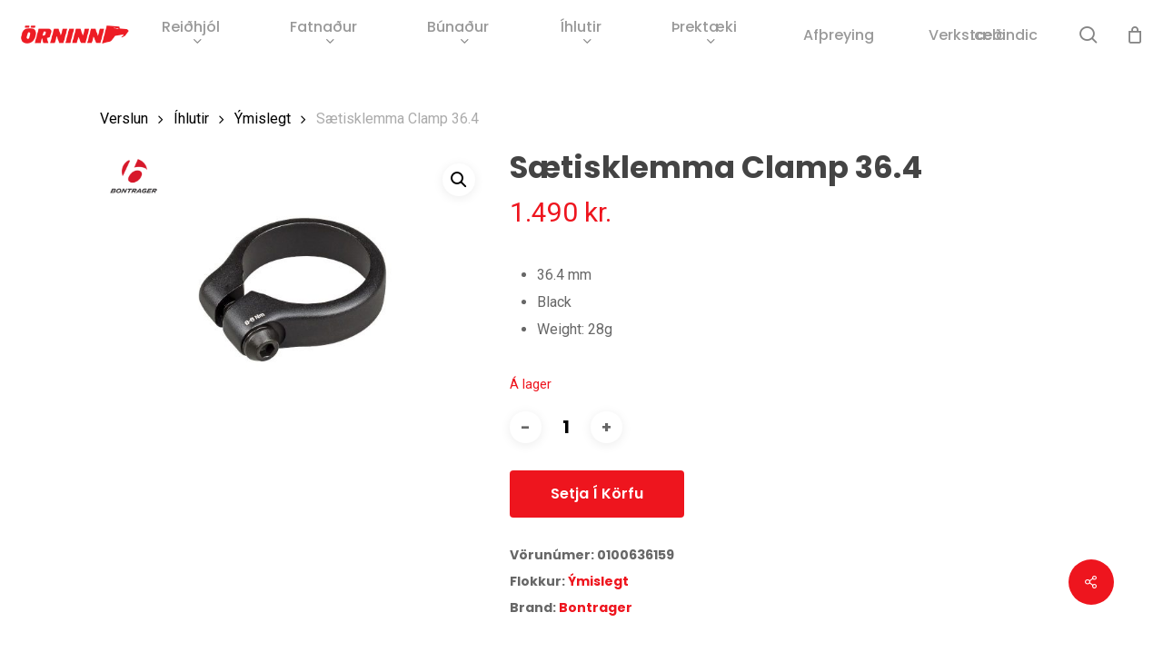

--- FILE ---
content_type: text/html; charset=UTF-8
request_url: https://orninn.is/product/saetisklemma-clamp-36-4/
body_size: 30843
content:
<!doctype html>
<html lang="is" class="no-js">
<head>
	<meta charset="UTF-8">
	<meta name="viewport" content="width=device-width, initial-scale=1, maximum-scale=1, user-scalable=0" /><title>Sætisklemma Clamp 36.4 &#8211; Örninn</title>
<meta name='robots' content='max-image-preview:large' />
	<style>img:is([sizes="auto" i], [sizes^="auto," i]) { contain-intrinsic-size: 3000px 1500px }</style>
	<script id="cookieyes" type="text/javascript" src="https://cdn-cookieyes.com/client_data/49101c927c1121ddf6f832a1/script.js"></script><link rel='dns-prefetch' href='//capi-automation.s3.us-east-2.amazonaws.com' />
<link rel='dns-prefetch' href='//fonts.googleapis.com' />
<link rel='dns-prefetch' href='//www.googletagmanager.com' />
<link rel="alternate" type="application/rss+xml" title="Örninn &raquo; Straumur" href="https://orninn.is/feed/" />
<link rel="alternate" type="application/rss+xml" title="Örninn &raquo; Straumur athugasemda" href="https://orninn.is/comments/feed/" />
<script type="text/javascript">
/* <![CDATA[ */
window._wpemojiSettings = {"baseUrl":"https:\/\/s.w.org\/images\/core\/emoji\/16.0.1\/72x72\/","ext":".png","svgUrl":"https:\/\/s.w.org\/images\/core\/emoji\/16.0.1\/svg\/","svgExt":".svg","source":{"concatemoji":"https:\/\/orninn.is\/wp-includes\/js\/wp-emoji-release.min.js?ver=6.8.3"}};
/*! This file is auto-generated */
!function(s,n){var o,i,e;function c(e){try{var t={supportTests:e,timestamp:(new Date).valueOf()};sessionStorage.setItem(o,JSON.stringify(t))}catch(e){}}function p(e,t,n){e.clearRect(0,0,e.canvas.width,e.canvas.height),e.fillText(t,0,0);var t=new Uint32Array(e.getImageData(0,0,e.canvas.width,e.canvas.height).data),a=(e.clearRect(0,0,e.canvas.width,e.canvas.height),e.fillText(n,0,0),new Uint32Array(e.getImageData(0,0,e.canvas.width,e.canvas.height).data));return t.every(function(e,t){return e===a[t]})}function u(e,t){e.clearRect(0,0,e.canvas.width,e.canvas.height),e.fillText(t,0,0);for(var n=e.getImageData(16,16,1,1),a=0;a<n.data.length;a++)if(0!==n.data[a])return!1;return!0}function f(e,t,n,a){switch(t){case"flag":return n(e,"\ud83c\udff3\ufe0f\u200d\u26a7\ufe0f","\ud83c\udff3\ufe0f\u200b\u26a7\ufe0f")?!1:!n(e,"\ud83c\udde8\ud83c\uddf6","\ud83c\udde8\u200b\ud83c\uddf6")&&!n(e,"\ud83c\udff4\udb40\udc67\udb40\udc62\udb40\udc65\udb40\udc6e\udb40\udc67\udb40\udc7f","\ud83c\udff4\u200b\udb40\udc67\u200b\udb40\udc62\u200b\udb40\udc65\u200b\udb40\udc6e\u200b\udb40\udc67\u200b\udb40\udc7f");case"emoji":return!a(e,"\ud83e\udedf")}return!1}function g(e,t,n,a){var r="undefined"!=typeof WorkerGlobalScope&&self instanceof WorkerGlobalScope?new OffscreenCanvas(300,150):s.createElement("canvas"),o=r.getContext("2d",{willReadFrequently:!0}),i=(o.textBaseline="top",o.font="600 32px Arial",{});return e.forEach(function(e){i[e]=t(o,e,n,a)}),i}function t(e){var t=s.createElement("script");t.src=e,t.defer=!0,s.head.appendChild(t)}"undefined"!=typeof Promise&&(o="wpEmojiSettingsSupports",i=["flag","emoji"],n.supports={everything:!0,everythingExceptFlag:!0},e=new Promise(function(e){s.addEventListener("DOMContentLoaded",e,{once:!0})}),new Promise(function(t){var n=function(){try{var e=JSON.parse(sessionStorage.getItem(o));if("object"==typeof e&&"number"==typeof e.timestamp&&(new Date).valueOf()<e.timestamp+604800&&"object"==typeof e.supportTests)return e.supportTests}catch(e){}return null}();if(!n){if("undefined"!=typeof Worker&&"undefined"!=typeof OffscreenCanvas&&"undefined"!=typeof URL&&URL.createObjectURL&&"undefined"!=typeof Blob)try{var e="postMessage("+g.toString()+"("+[JSON.stringify(i),f.toString(),p.toString(),u.toString()].join(",")+"));",a=new Blob([e],{type:"text/javascript"}),r=new Worker(URL.createObjectURL(a),{name:"wpTestEmojiSupports"});return void(r.onmessage=function(e){c(n=e.data),r.terminate(),t(n)})}catch(e){}c(n=g(i,f,p,u))}t(n)}).then(function(e){for(var t in e)n.supports[t]=e[t],n.supports.everything=n.supports.everything&&n.supports[t],"flag"!==t&&(n.supports.everythingExceptFlag=n.supports.everythingExceptFlag&&n.supports[t]);n.supports.everythingExceptFlag=n.supports.everythingExceptFlag&&!n.supports.flag,n.DOMReady=!1,n.readyCallback=function(){n.DOMReady=!0}}).then(function(){return e}).then(function(){var e;n.supports.everything||(n.readyCallback(),(e=n.source||{}).concatemoji?t(e.concatemoji):e.wpemoji&&e.twemoji&&(t(e.twemoji),t(e.wpemoji)))}))}((window,document),window._wpemojiSettings);
/* ]]> */
</script>
<link rel='stylesheet' id='siminnpay_loancalculator_style-css' href='https://orninn.is/wp-content/plugins/SiminnPay%20-%20Loancalculator%20plugin%201.1.0/siminn_pay_loan_calculator_plugin.css?ver=6.8.3' type='text/css' media='all' />

<style id='wp-emoji-styles-inline-css' type='text/css'>

	img.wp-smiley, img.emoji {
		display: inline !important;
		border: none !important;
		box-shadow: none !important;
		height: 1em !important;
		width: 1em !important;
		margin: 0 0.07em !important;
		vertical-align: -0.1em !important;
		background: none !important;
		padding: 0 !important;
	}
</style>
<link rel='stylesheet' id='wp-block-library-css' href='https://orninn.is/wp-includes/css/dist/block-library/style.min.css?ver=6.8.3' type='text/css' media='all' />
<link rel='stylesheet' id='yith-wcan-shortcodes-css' href='https://orninn.is/wp-content/plugins/yith-woocommerce-ajax-navigation/assets/css/shortcodes.css?ver=5.15.0' type='text/css' media='all' />
<style id='yith-wcan-shortcodes-inline-css' type='text/css'>
:root{
	--yith-wcan-filters_colors_titles: #434343;
	--yith-wcan-filters_colors_background: #FFFFFF;
	--yith-wcan-filters_colors_accent: #A7144C;
	--yith-wcan-filters_colors_accent_r: 167;
	--yith-wcan-filters_colors_accent_g: 20;
	--yith-wcan-filters_colors_accent_b: 76;
	--yith-wcan-color_swatches_border_radius: 100%;
	--yith-wcan-color_swatches_size: 30px;
	--yith-wcan-labels_style_background: #FFFFFF;
	--yith-wcan-labels_style_background_hover: #A7144C;
	--yith-wcan-labels_style_background_active: #A7144C;
	--yith-wcan-labels_style_text: #434343;
	--yith-wcan-labels_style_text_hover: #FFFFFF;
	--yith-wcan-labels_style_text_active: #FFFFFF;
	--yith-wcan-anchors_style_text: #434343;
	--yith-wcan-anchors_style_text_hover: #A7144C;
	--yith-wcan-anchors_style_text_active: #A7144C;
}
</style>
<style id='global-styles-inline-css' type='text/css'>
:root{--wp--preset--aspect-ratio--square: 1;--wp--preset--aspect-ratio--4-3: 4/3;--wp--preset--aspect-ratio--3-4: 3/4;--wp--preset--aspect-ratio--3-2: 3/2;--wp--preset--aspect-ratio--2-3: 2/3;--wp--preset--aspect-ratio--16-9: 16/9;--wp--preset--aspect-ratio--9-16: 9/16;--wp--preset--color--black: #000000;--wp--preset--color--cyan-bluish-gray: #abb8c3;--wp--preset--color--white: #ffffff;--wp--preset--color--pale-pink: #f78da7;--wp--preset--color--vivid-red: #cf2e2e;--wp--preset--color--luminous-vivid-orange: #ff6900;--wp--preset--color--luminous-vivid-amber: #fcb900;--wp--preset--color--light-green-cyan: #7bdcb5;--wp--preset--color--vivid-green-cyan: #00d084;--wp--preset--color--pale-cyan-blue: #8ed1fc;--wp--preset--color--vivid-cyan-blue: #0693e3;--wp--preset--color--vivid-purple: #9b51e0;--wp--preset--gradient--vivid-cyan-blue-to-vivid-purple: linear-gradient(135deg,rgba(6,147,227,1) 0%,rgb(155,81,224) 100%);--wp--preset--gradient--light-green-cyan-to-vivid-green-cyan: linear-gradient(135deg,rgb(122,220,180) 0%,rgb(0,208,130) 100%);--wp--preset--gradient--luminous-vivid-amber-to-luminous-vivid-orange: linear-gradient(135deg,rgba(252,185,0,1) 0%,rgba(255,105,0,1) 100%);--wp--preset--gradient--luminous-vivid-orange-to-vivid-red: linear-gradient(135deg,rgba(255,105,0,1) 0%,rgb(207,46,46) 100%);--wp--preset--gradient--very-light-gray-to-cyan-bluish-gray: linear-gradient(135deg,rgb(238,238,238) 0%,rgb(169,184,195) 100%);--wp--preset--gradient--cool-to-warm-spectrum: linear-gradient(135deg,rgb(74,234,220) 0%,rgb(151,120,209) 20%,rgb(207,42,186) 40%,rgb(238,44,130) 60%,rgb(251,105,98) 80%,rgb(254,248,76) 100%);--wp--preset--gradient--blush-light-purple: linear-gradient(135deg,rgb(255,206,236) 0%,rgb(152,150,240) 100%);--wp--preset--gradient--blush-bordeaux: linear-gradient(135deg,rgb(254,205,165) 0%,rgb(254,45,45) 50%,rgb(107,0,62) 100%);--wp--preset--gradient--luminous-dusk: linear-gradient(135deg,rgb(255,203,112) 0%,rgb(199,81,192) 50%,rgb(65,88,208) 100%);--wp--preset--gradient--pale-ocean: linear-gradient(135deg,rgb(255,245,203) 0%,rgb(182,227,212) 50%,rgb(51,167,181) 100%);--wp--preset--gradient--electric-grass: linear-gradient(135deg,rgb(202,248,128) 0%,rgb(113,206,126) 100%);--wp--preset--gradient--midnight: linear-gradient(135deg,rgb(2,3,129) 0%,rgb(40,116,252) 100%);--wp--preset--font-size--small: 13px;--wp--preset--font-size--medium: 20px;--wp--preset--font-size--large: 36px;--wp--preset--font-size--x-large: 42px;--wp--preset--spacing--20: 0.44rem;--wp--preset--spacing--30: 0.67rem;--wp--preset--spacing--40: 1rem;--wp--preset--spacing--50: 1.5rem;--wp--preset--spacing--60: 2.25rem;--wp--preset--spacing--70: 3.38rem;--wp--preset--spacing--80: 5.06rem;--wp--preset--shadow--natural: 6px 6px 9px rgba(0, 0, 0, 0.2);--wp--preset--shadow--deep: 12px 12px 50px rgba(0, 0, 0, 0.4);--wp--preset--shadow--sharp: 6px 6px 0px rgba(0, 0, 0, 0.2);--wp--preset--shadow--outlined: 6px 6px 0px -3px rgba(255, 255, 255, 1), 6px 6px rgba(0, 0, 0, 1);--wp--preset--shadow--crisp: 6px 6px 0px rgba(0, 0, 0, 1);}:root { --wp--style--global--content-size: 1300px;--wp--style--global--wide-size: 1300px; }:where(body) { margin: 0; }.wp-site-blocks > .alignleft { float: left; margin-right: 2em; }.wp-site-blocks > .alignright { float: right; margin-left: 2em; }.wp-site-blocks > .aligncenter { justify-content: center; margin-left: auto; margin-right: auto; }:where(.is-layout-flex){gap: 0.5em;}:where(.is-layout-grid){gap: 0.5em;}.is-layout-flow > .alignleft{float: left;margin-inline-start: 0;margin-inline-end: 2em;}.is-layout-flow > .alignright{float: right;margin-inline-start: 2em;margin-inline-end: 0;}.is-layout-flow > .aligncenter{margin-left: auto !important;margin-right: auto !important;}.is-layout-constrained > .alignleft{float: left;margin-inline-start: 0;margin-inline-end: 2em;}.is-layout-constrained > .alignright{float: right;margin-inline-start: 2em;margin-inline-end: 0;}.is-layout-constrained > .aligncenter{margin-left: auto !important;margin-right: auto !important;}.is-layout-constrained > :where(:not(.alignleft):not(.alignright):not(.alignfull)){max-width: var(--wp--style--global--content-size);margin-left: auto !important;margin-right: auto !important;}.is-layout-constrained > .alignwide{max-width: var(--wp--style--global--wide-size);}body .is-layout-flex{display: flex;}.is-layout-flex{flex-wrap: wrap;align-items: center;}.is-layout-flex > :is(*, div){margin: 0;}body .is-layout-grid{display: grid;}.is-layout-grid > :is(*, div){margin: 0;}body{padding-top: 0px;padding-right: 0px;padding-bottom: 0px;padding-left: 0px;}:root :where(.wp-element-button, .wp-block-button__link){background-color: #32373c;border-width: 0;color: #fff;font-family: inherit;font-size: inherit;line-height: inherit;padding: calc(0.667em + 2px) calc(1.333em + 2px);text-decoration: none;}.has-black-color{color: var(--wp--preset--color--black) !important;}.has-cyan-bluish-gray-color{color: var(--wp--preset--color--cyan-bluish-gray) !important;}.has-white-color{color: var(--wp--preset--color--white) !important;}.has-pale-pink-color{color: var(--wp--preset--color--pale-pink) !important;}.has-vivid-red-color{color: var(--wp--preset--color--vivid-red) !important;}.has-luminous-vivid-orange-color{color: var(--wp--preset--color--luminous-vivid-orange) !important;}.has-luminous-vivid-amber-color{color: var(--wp--preset--color--luminous-vivid-amber) !important;}.has-light-green-cyan-color{color: var(--wp--preset--color--light-green-cyan) !important;}.has-vivid-green-cyan-color{color: var(--wp--preset--color--vivid-green-cyan) !important;}.has-pale-cyan-blue-color{color: var(--wp--preset--color--pale-cyan-blue) !important;}.has-vivid-cyan-blue-color{color: var(--wp--preset--color--vivid-cyan-blue) !important;}.has-vivid-purple-color{color: var(--wp--preset--color--vivid-purple) !important;}.has-black-background-color{background-color: var(--wp--preset--color--black) !important;}.has-cyan-bluish-gray-background-color{background-color: var(--wp--preset--color--cyan-bluish-gray) !important;}.has-white-background-color{background-color: var(--wp--preset--color--white) !important;}.has-pale-pink-background-color{background-color: var(--wp--preset--color--pale-pink) !important;}.has-vivid-red-background-color{background-color: var(--wp--preset--color--vivid-red) !important;}.has-luminous-vivid-orange-background-color{background-color: var(--wp--preset--color--luminous-vivid-orange) !important;}.has-luminous-vivid-amber-background-color{background-color: var(--wp--preset--color--luminous-vivid-amber) !important;}.has-light-green-cyan-background-color{background-color: var(--wp--preset--color--light-green-cyan) !important;}.has-vivid-green-cyan-background-color{background-color: var(--wp--preset--color--vivid-green-cyan) !important;}.has-pale-cyan-blue-background-color{background-color: var(--wp--preset--color--pale-cyan-blue) !important;}.has-vivid-cyan-blue-background-color{background-color: var(--wp--preset--color--vivid-cyan-blue) !important;}.has-vivid-purple-background-color{background-color: var(--wp--preset--color--vivid-purple) !important;}.has-black-border-color{border-color: var(--wp--preset--color--black) !important;}.has-cyan-bluish-gray-border-color{border-color: var(--wp--preset--color--cyan-bluish-gray) !important;}.has-white-border-color{border-color: var(--wp--preset--color--white) !important;}.has-pale-pink-border-color{border-color: var(--wp--preset--color--pale-pink) !important;}.has-vivid-red-border-color{border-color: var(--wp--preset--color--vivid-red) !important;}.has-luminous-vivid-orange-border-color{border-color: var(--wp--preset--color--luminous-vivid-orange) !important;}.has-luminous-vivid-amber-border-color{border-color: var(--wp--preset--color--luminous-vivid-amber) !important;}.has-light-green-cyan-border-color{border-color: var(--wp--preset--color--light-green-cyan) !important;}.has-vivid-green-cyan-border-color{border-color: var(--wp--preset--color--vivid-green-cyan) !important;}.has-pale-cyan-blue-border-color{border-color: var(--wp--preset--color--pale-cyan-blue) !important;}.has-vivid-cyan-blue-border-color{border-color: var(--wp--preset--color--vivid-cyan-blue) !important;}.has-vivid-purple-border-color{border-color: var(--wp--preset--color--vivid-purple) !important;}.has-vivid-cyan-blue-to-vivid-purple-gradient-background{background: var(--wp--preset--gradient--vivid-cyan-blue-to-vivid-purple) !important;}.has-light-green-cyan-to-vivid-green-cyan-gradient-background{background: var(--wp--preset--gradient--light-green-cyan-to-vivid-green-cyan) !important;}.has-luminous-vivid-amber-to-luminous-vivid-orange-gradient-background{background: var(--wp--preset--gradient--luminous-vivid-amber-to-luminous-vivid-orange) !important;}.has-luminous-vivid-orange-to-vivid-red-gradient-background{background: var(--wp--preset--gradient--luminous-vivid-orange-to-vivid-red) !important;}.has-very-light-gray-to-cyan-bluish-gray-gradient-background{background: var(--wp--preset--gradient--very-light-gray-to-cyan-bluish-gray) !important;}.has-cool-to-warm-spectrum-gradient-background{background: var(--wp--preset--gradient--cool-to-warm-spectrum) !important;}.has-blush-light-purple-gradient-background{background: var(--wp--preset--gradient--blush-light-purple) !important;}.has-blush-bordeaux-gradient-background{background: var(--wp--preset--gradient--blush-bordeaux) !important;}.has-luminous-dusk-gradient-background{background: var(--wp--preset--gradient--luminous-dusk) !important;}.has-pale-ocean-gradient-background{background: var(--wp--preset--gradient--pale-ocean) !important;}.has-electric-grass-gradient-background{background: var(--wp--preset--gradient--electric-grass) !important;}.has-midnight-gradient-background{background: var(--wp--preset--gradient--midnight) !important;}.has-small-font-size{font-size: var(--wp--preset--font-size--small) !important;}.has-medium-font-size{font-size: var(--wp--preset--font-size--medium) !important;}.has-large-font-size{font-size: var(--wp--preset--font-size--large) !important;}.has-x-large-font-size{font-size: var(--wp--preset--font-size--x-large) !important;}
:where(.wp-block-post-template.is-layout-flex){gap: 1.25em;}:where(.wp-block-post-template.is-layout-grid){gap: 1.25em;}
:where(.wp-block-columns.is-layout-flex){gap: 2em;}:where(.wp-block-columns.is-layout-grid){gap: 2em;}
:root :where(.wp-block-pullquote){font-size: 1.5em;line-height: 1.6;}
</style>
<link rel='stylesheet' id='ct.sizeguide.css-css' href='https://orninn.is/wp-content/plugins/ct-size-guide/assets/css/ct.sizeguide.css?ver=6.8.3' type='text/css' media='all' />
<link rel='stylesheet' id='ct.sizeguide.style.css-css' href='https://orninn.is/wp-content/plugins/ct-size-guide/assets/css/ct.sizeguide.style1.css?ver=6.8.3' type='text/css' media='all' />
<link rel='stylesheet' id='magnific.popup.css-css' href='https://orninn.is/wp-content/plugins/ct-size-guide/assets/css/magnific.popup.css?ver=6.8.3' type='text/css' media='all' />
<link rel='stylesheet' id='ct.sizeguide.icon.css-css' href='https://orninn.is/wp-content/plugins/ct-size-guide/assets/css/ct.sizeguide.icon.css?ver=6.8.3' type='text/css' media='all' />
<link rel='stylesheet' id='ct.sizeguide.fontawesome.css-css' href='https://orninn.is/wp-content/plugins/ct-size-guide/assets/css/font-awesome.min.css?ver=6.8.3' type='text/css' media='all' />
<link rel='stylesheet' id='ct.sizeguide.fontawesome.iconfield.css-css' href='https://orninn.is/wp-content/plugins/ct-size-guide/assets/css/fa-icon-field.css?ver=6.8.3' type='text/css' media='all' />
<link rel='stylesheet' id='premisextracolors-css' href='https://orninn.is/wp-content/plugins/premis-show-extra-colors/css/premis-show-extra-colors.css?ver=1.2' type='text/css' media='all' />
<link rel='stylesheet' id='salient-social-css' href='https://orninn.is/wp-content/plugins/salient-social/css/style.css?ver=1.2.6' type='text/css' media='all' />
<style id='salient-social-inline-css' type='text/css'>

  .sharing-default-minimal .nectar-love.loved,
  body .nectar-social[data-color-override="override"].fixed > a:before, 
  body .nectar-social[data-color-override="override"].fixed .nectar-social-inner a,
  .sharing-default-minimal .nectar-social[data-color-override="override"] .nectar-social-inner a:hover,
  .nectar-social.vertical[data-color-override="override"] .nectar-social-inner a:hover {
    background-color: #ee151e;
  }
  .nectar-social.hover .nectar-love.loved,
  .nectar-social.hover > .nectar-love-button a:hover,
  .nectar-social[data-color-override="override"].hover > div a:hover,
  #single-below-header .nectar-social[data-color-override="override"].hover > div a:hover,
  .nectar-social[data-color-override="override"].hover .share-btn:hover,
  .sharing-default-minimal .nectar-social[data-color-override="override"] .nectar-social-inner a {
    border-color: #ee151e;
  }
  #single-below-header .nectar-social.hover .nectar-love.loved i,
  #single-below-header .nectar-social.hover[data-color-override="override"] a:hover,
  #single-below-header .nectar-social.hover[data-color-override="override"] a:hover i,
  #single-below-header .nectar-social.hover .nectar-love-button a:hover i,
  .nectar-love:hover i,
  .hover .nectar-love:hover .total_loves,
  .nectar-love.loved i,
  .nectar-social.hover .nectar-love.loved .total_loves,
  .nectar-social.hover .share-btn:hover, 
  .nectar-social[data-color-override="override"].hover .nectar-social-inner a:hover,
  .nectar-social[data-color-override="override"].hover > div:hover span,
  .sharing-default-minimal .nectar-social[data-color-override="override"] .nectar-social-inner a:not(:hover) i,
  .sharing-default-minimal .nectar-social[data-color-override="override"] .nectar-social-inner a:not(:hover) {
    color: #ee151e;
  }
</style>
<link rel='stylesheet' id='photoswipe-css' href='https://orninn.is/wp-content/plugins/woocommerce/assets/css/photoswipe/photoswipe.min.css?ver=10.2.2' type='text/css' media='all' />
<link rel='stylesheet' id='photoswipe-default-skin-css' href='https://orninn.is/wp-content/plugins/woocommerce/assets/css/photoswipe/default-skin/default-skin.min.css?ver=10.2.2' type='text/css' media='all' />
<link rel='stylesheet' id='woocommerce-layout-css' href='https://orninn.is/wp-content/plugins/woocommerce/assets/css/woocommerce-layout.css?ver=10.2.2' type='text/css' media='all' />
<link rel='stylesheet' id='woocommerce-smallscreen-css' href='https://orninn.is/wp-content/plugins/woocommerce/assets/css/woocommerce-smallscreen.css?ver=10.2.2' type='text/css' media='only screen and (max-width: 768px)' />
<link rel='stylesheet' id='woocommerce-general-css' href='https://orninn.is/wp-content/plugins/woocommerce/assets/css/woocommerce.css?ver=10.2.2' type='text/css' media='all' />
<style id='woocommerce-inline-inline-css' type='text/css'>
.woocommerce form .form-row .required { visibility: visible; }
</style>
<link rel='stylesheet' id='wc-composite-css-css' href='https://orninn.is/wp-content/plugins/woocommerce-composite-products/assets/css/frontend/woocommerce.css?ver=11.0.1' type='text/css' media='all' />
<link rel='stylesheet' id='brands-styles-css' href='https://orninn.is/wp-content/plugins/woocommerce/assets/css/brands.css?ver=10.2.2' type='text/css' media='all' />
<link rel='stylesheet' id='font-awesome-css' href='https://orninn.is/wp-content/themes/salient/css/font-awesome-legacy.min.css?ver=4.7.1' type='text/css' media='all' />
<style id='font-awesome-inline-css' type='text/css'>
[data-font="FontAwesome"]:before {font-family: 'FontAwesome' !important;content: attr(data-icon) !important;speak: none !important;font-weight: normal !important;font-variant: normal !important;text-transform: none !important;line-height: 1 !important;font-style: normal !important;-webkit-font-smoothing: antialiased !important;-moz-osx-font-smoothing: grayscale !important;}
</style>
<link rel='stylesheet' id='salient-grid-system-css' href='https://orninn.is/wp-content/themes/salient/css/build/grid-system.css?ver=17.4.1' type='text/css' media='all' />
<link rel='stylesheet' id='main-styles-css' href='https://orninn.is/wp-content/themes/salient/css/build/style.css?ver=17.4.1' type='text/css' media='all' />
<style id='main-styles-inline-css' type='text/css'>
.woocommerce div.product form.variations_form .fancy-select-wrap {
				position: relative;
			 }
			 .woocommerce div.product form.variations_form .select2-container--open:not(.select2) {
				top: 105%!important;
				min-width: 150px;
			 }
</style>
<link rel='stylesheet' id='nectar-header-layout-centered-menu-css' href='https://orninn.is/wp-content/themes/salient/css/build/header/header-layout-centered-menu.css?ver=17.4.1' type='text/css' media='all' />
<link rel='stylesheet' id='nectar-element-recent-posts-css' href='https://orninn.is/wp-content/themes/salient/css/build/elements/element-recent-posts.css?ver=17.4.1' type='text/css' media='all' />
<link rel='stylesheet' id='nectar_default_font_open_sans-css' href='https://fonts.googleapis.com/css?family=Open+Sans%3A300%2C400%2C600%2C700&#038;subset=latin%2Clatin-ext' type='text/css' media='all' />
<link rel='stylesheet' id='responsive-css' href='https://orninn.is/wp-content/themes/salient/css/build/responsive.css?ver=17.4.1' type='text/css' media='all' />
<link rel='stylesheet' id='nectar-product-style-minimal-css' href='https://orninn.is/wp-content/themes/salient/css/build/third-party/woocommerce/product-style-minimal.css?ver=17.4.1' type='text/css' media='all' />
<link rel='stylesheet' id='woocommerce-css' href='https://orninn.is/wp-content/themes/salient/css/build/woocommerce.css?ver=17.4.1' type='text/css' media='all' />
<link rel='stylesheet' id='nectar-woocommerce-single-css' href='https://orninn.is/wp-content/themes/salient/css/build/third-party/woocommerce/product-single.css?ver=17.4.1' type='text/css' media='all' />
<link rel='stylesheet' id='select2-css' href='https://orninn.is/wp-content/plugins/woocommerce/assets/css/select2.css?ver=10.2.2' type='text/css' media='all' />
<link rel='stylesheet' id='skin-material-css' href='https://orninn.is/wp-content/themes/salient/css/build/skin-material.css?ver=17.4.1' type='text/css' media='all' />
<link rel='stylesheet' id='salient-wp-menu-dynamic-css' href='https://orninn.is/wp-content/uploads/salient/menu-dynamic.css?ver=55388' type='text/css' media='all' />
<link rel='stylesheet' id='wc-cp-checkout-blocks-css' href='https://orninn.is/wp-content/plugins/woocommerce-composite-products/assets/css/frontend/checkout-blocks.css?ver=11.0.1' type='text/css' media='all' />
<link rel='stylesheet' id='dynamic-css-css' href='https://orninn.is/wp-content/themes/salient/css/salient-dynamic-styles.css?ver=47137' type='text/css' media='all' />
<style id='dynamic-css-inline-css' type='text/css'>
:root{--nectar-body-border-size:20px;}@media only screen and (min-width:1000px){.page-submenu > .full-width-section,.page-submenu .full-width-content,.full-width-content.blog-fullwidth-wrap,.wpb_row.full-width-content,body .full-width-section .row-bg-wrap,body .full-width-section > .nectar-shape-divider-wrap,body .full-width-section > .video-color-overlay,body[data-aie="zoom-out"] .first-section .row-bg-wrap,body[data-aie="long-zoom-out"] .first-section .row-bg-wrap,body[data-aie="zoom-out"] .top-level.full-width-section .row-bg-wrap,body[data-aie="long-zoom-out"] .top-level.full-width-section .row-bg-wrap,body .full-width-section.parallax_section .row-bg-wrap{margin-left:calc(-50vw + calc( var( --nectar-body-border-size ) * 2 ));margin-left:calc(-50vw + var(--scroll-bar-w)/2 + calc( var( --nectar-body-border-size ) * 2 ));left:calc(50% - var(--nectar-body-border-size));width:calc(100vw - calc( var( --nectar-body-border-size ) * 2 ));width:calc(100vw - var(--scroll-bar-w) - calc( var( --nectar-body-border-size ) * 2 ));}.container-wrap{padding-right:var( --nectar-body-border-size );padding-left:var( --nectar-body-border-size );padding-bottom:var( --nectar-body-border-size );}body{padding-bottom:var( --nectar-body-border-size );}#footer-outer[data-full-width="1"]{padding-right:var( --nectar-body-border-size );padding-left:var( --nectar-body-border-size );}body[data-footer-reveal="1"] #footer-outer{bottom:var( --nectar-body-border-size );}#slide-out-widget-area.fullscreen .bottom-text[data-has-desktop-social="false"],#slide-out-widget-area.fullscreen-alt .bottom-text[data-has-desktop-social="false"]{bottom:calc(var( --nectar-body-border-size ) + 28px);}#header-outer{box-shadow:none;-webkit-box-shadow:none;}.slide-out-hover-icon-effect.small,.slide-out-hover-icon-effect:not(.small){margin-top:var( --nectar-body-border-size );margin-right:var( --nectar-body-border-size );}#slide-out-widget-area-bg.fullscreen-alt{padding:var( --nectar-body-border-size );}#slide-out-widget-area.slide-out-from-right-hover{margin-right:var( --nectar-body-border-size );}.orbit-wrapper div.slider-nav span.left,.swiper-container .slider-prev{margin-left:var( --nectar-body-border-size );}.orbit-wrapper div.slider-nav span.right,.swiper-container .slider-next{margin-right:var( --nectar-body-border-size );}.admin-bar #slide-out-widget-area-bg.fullscreen-alt{padding-top:calc(var( --nectar-body-border-size ) + 32px);}body #header-outer,[data-hhun="1"] #header-outer.detached:not(.scrolling),#slide-out-widget-area.fullscreen .bottom-text{margin-top:var( --nectar-body-border-size );padding-right:var( --nectar-body-border-size );padding-left:var( --nectar-body-border-size );}#nectar_fullscreen_rows{margin-top:var( --nectar-body-border-size );}#slide-out-widget-area.fullscreen .off-canvas-social-links{padding-right:var( --nectar-body-border-size );}#slide-out-widget-area.fullscreen .off-canvas-social-links,#slide-out-widget-area.fullscreen .bottom-text{padding-bottom:var( --nectar-body-border-size );}body[data-button-style] .section-down-arrow,.scroll-down-wrap.no-border .section-down-arrow,[data-full-width="true"][data-fullscreen="true"] .swiper-wrapper .slider-down-arrow{bottom:calc(16px + var( --nectar-body-border-size ));}.ascend #search-outer #search #close,#page-header-bg .pagination-navigation{margin-right:var( --nectar-body-border-size );}#to-top{right:calc(var( --nectar-body-border-size ) + 17px);margin-bottom:var( --nectar-body-border-size );}body[data-header-color="light"] #header-outer:not(.transparent) .sf-menu > li > ul{border-top:none;}.nectar-social.fixed{margin-bottom:var( --nectar-body-border-size );margin-right:var( --nectar-body-border-size );}.page-submenu.stuck{padding-left:var( --nectar-body-border-size );padding-right:var( --nectar-body-border-size );}#fp-nav{padding-right:var( --nectar-body-border-size );}:root{--nectar-body-border-color:#ffffff;}.body-border-left{background-color:#ffffff;width:var( --nectar-body-border-size );}.body-border-right{background-color:#ffffff;width:var( --nectar-body-border-size );}.body-border-bottom{background-color:#ffffff;height:var( --nectar-body-border-size );}.body-border-top{background-color:#ffffff;height:var( --nectar-body-border-size );}}#header-outer:not([data-using-secondary="1"]):not(.transparent),body.ascend #search-outer,body[data-slide-out-widget-area-style="fullscreen-alt"] #header-outer:not([data-using-secondary="1"]),#nectar_fullscreen_rows,body #slide-out-widget-area-bg{margin-top:0!important;}.body-border-top{z-index:9997;}body:not(.material) #slide-out-widget-area.slide-out-from-right{z-index:9997;}body #header-outer,body[data-slide-out-widget-area-style="slide-out-from-right-hover"] #header-outer{z-index:9998;}@media only screen and (min-width:1000px){body[data-user-set-ocm="off"].material #header-outer[data-full-width="true"],body[data-user-set-ocm="off"].ascend #header-outer{z-index:10010;}}@media only screen and (min-width:1000px){body #slide-out-widget-area.slide-out-from-right-hover{z-index:9996;}#header-outer[data-full-width="true"]:not([data-transparent-header="true"]) header > .container,#header-outer[data-full-width="true"][data-transparent-header="true"].pseudo-data-transparent header > .container{padding-left:0;padding-right:0;}}@media only screen and (max-width:1080px) and (min-width:1000px){.ascend[data-slide-out-widget-area="true"] #header-outer[data-full-width="true"]:not([data-transparent-header="true"]) header > .container{padding-left:0;padding-right:0;}}body[data-header-search="false"][data-slide-out-widget-area="false"].ascend #header-outer[data-full-width="true"][data-cart="true"]:not([data-transparent-header="true"]) header > .container{padding-right:28px;}body[data-slide-out-widget-area-style="slide-out-from-right"] #header-outer[data-header-resize="0"]{-webkit-transition:-webkit-transform 0.7s cubic-bezier(0.645,0.045,0.355,1),background-color 0.3s cubic-bezier(0.215,0.61,0.355,1),box-shadow 0.40s ease,margin 0.3s cubic-bezier(0.215,0.61,0.355,1)!important;transition:transform 0.7s cubic-bezier(0.645,0.045,0.355,1),background-color 0.3s cubic-bezier(0.215,0.61,0.355,1),box-shadow 0.40s ease,margin 0.3s cubic-bezier(0.215,0.61,0.355,1)!important;}@media only screen and (min-width:1000px){body div.portfolio-items[data-gutter*="px"][data-col-num="elastic"]{padding:0!important;}}body #header-outer[data-transparent-header="true"].transparent{transition:none;-webkit-transition:none;}body[data-slide-out-widget-area-style="fullscreen-alt"] #header-outer{transition:background-color 0.3s cubic-bezier(0.215,0.61,0.355,1);-webkit-transition:background-color 0.3s cubic-bezier(0.215,0.61,0.355,1);}@media only screen and (min-width:1000px){body.ascend[data-slide-out-widget-area="false"] #header-outer[data-header-resize="0"][data-cart="true"]:not(.transparent){z-index:100000;}}@media only screen and (min-width:1000px){body #ajax-content-wrap.no-scroll{min-height:calc(100vh - 76px);height:calc(100vh - 76px)!important;}}@media only screen and (min-width:1000px){#page-header-wrap.fullscreen-header,#page-header-wrap.fullscreen-header #page-header-bg,html:not(.nectar-box-roll-loaded) .nectar-box-roll > #page-header-bg.fullscreen-header,.nectar_fullscreen_zoom_recent_projects,#nectar_fullscreen_rows:not(.afterLoaded) > div{height:calc(100vh - 75px);}.wpb_row.vc_row-o-full-height.top-level,.wpb_row.vc_row-o-full-height.top-level > .col.span_12{min-height:calc(100vh - 75px);}html:not(.nectar-box-roll-loaded) .nectar-box-roll > #page-header-bg.fullscreen-header{top:76px;}.nectar-slider-wrap[data-fullscreen="true"]:not(.loaded),.nectar-slider-wrap[data-fullscreen="true"]:not(.loaded) .swiper-container{height:calc(100vh - 74px)!important;}.admin-bar .nectar-slider-wrap[data-fullscreen="true"]:not(.loaded),.admin-bar .nectar-slider-wrap[data-fullscreen="true"]:not(.loaded) .swiper-container{height:calc(100vh - 74px - 32px)!important;}}.admin-bar[class*="page-template-template-no-header"] .wpb_row.vc_row-o-full-height.top-level,.admin-bar[class*="page-template-template-no-header"] .wpb_row.vc_row-o-full-height.top-level > .col.span_12{min-height:calc(100vh - 32px);}body[class*="page-template-template-no-header"] .wpb_row.vc_row-o-full-height.top-level,body[class*="page-template-template-no-header"] .wpb_row.vc_row-o-full-height.top-level > .col.span_12{min-height:100vh;}@media only screen and (max-width:999px){.using-mobile-browser #nectar_fullscreen_rows:not(.afterLoaded):not([data-mobile-disable="on"]) > div{height:calc(100vh - 100px);}.using-mobile-browser .wpb_row.vc_row-o-full-height.top-level,.using-mobile-browser .wpb_row.vc_row-o-full-height.top-level > .col.span_12,[data-permanent-transparent="1"].using-mobile-browser .wpb_row.vc_row-o-full-height.top-level,[data-permanent-transparent="1"].using-mobile-browser .wpb_row.vc_row-o-full-height.top-level > .col.span_12{min-height:calc(100vh - 100px);}html:not(.nectar-box-roll-loaded) .nectar-box-roll > #page-header-bg.fullscreen-header,.nectar_fullscreen_zoom_recent_projects,.nectar-slider-wrap[data-fullscreen="true"]:not(.loaded),.nectar-slider-wrap[data-fullscreen="true"]:not(.loaded) .swiper-container,#nectar_fullscreen_rows:not(.afterLoaded):not([data-mobile-disable="on"]) > div{height:calc(100vh - 47px);}.wpb_row.vc_row-o-full-height.top-level,.wpb_row.vc_row-o-full-height.top-level > .col.span_12{min-height:calc(100vh - 47px);}body[data-transparent-header="false"] #ajax-content-wrap.no-scroll{min-height:calc(100vh - 47px);height:calc(100vh - 47px);}}.post-type-archive-product.woocommerce .container-wrap,.tax-product_cat.woocommerce .container-wrap{background-color:#f6f6f6;}.woocommerce.single-product #single-meta{position:relative!important;top:0!important;margin:0;left:8px;height:auto;}.woocommerce.single-product #single-meta:after{display:block;content:" ";clear:both;height:1px;}.woocommerce ul.products li.product.material,.woocommerce-page ul.products li.product.material{background-color:#ffffff;}.woocommerce ul.products li.product.minimal .product-wrap,.woocommerce ul.products li.product.minimal .background-color-expand,.woocommerce-page ul.products li.product.minimal .product-wrap,.woocommerce-page ul.products li.product.minimal .background-color-expand{background-color:#ffffff;}.screen-reader-text,.nectar-skip-to-content:not(:focus){border:0;clip:rect(1px,1px,1px,1px);clip-path:inset(50%);height:1px;margin:-1px;overflow:hidden;padding:0;position:absolute!important;width:1px;word-wrap:normal!important;}.row .col img:not([srcset]){width:auto;}.row .col img.img-with-animation.nectar-lazy:not([srcset]){width:100%;}
</style>
<link rel='stylesheet' id='salient-child-style-css' href='https://orninn.is/wp-content/themes/salient-child/style.css?ver=17.4.1' type='text/css' media='all' />
<link rel='stylesheet' id='woo_discount_pro_style-css' href='https://orninn.is/wp-content/plugins/woo-discount-rules-pro/Assets/Css/awdr_style.css?ver=2.4.0' type='text/css' media='all' />
<link rel='stylesheet' id='salient-child-style-new-css' href='https://orninn.is/wp-content/themes/salient-child/style.css?ver=1742561018' type='text/css' media='all' />
<link rel='stylesheet' id='slickcss-css' href='https://orninn.is/wp-content/themes/salient-child/css/slick.css?ver=6.8.3' type='text/css' media='all' />
<link rel='stylesheet' id='premis-carousel-css' href='https://orninn.is/wp-content/themes/salient-child/css/carousel.css?ver=1.0' type='text/css' media='all' />
<link rel='stylesheet' id='redux-google-fonts-salient_redux-css' href='https://fonts.googleapis.com/css?family=Poppins%3A500%2C600%2C700%2C400%7CRoboto%3A500%2C400%7CMerriweather%3A400italic%7CMontserrat%3A500&#038;subset=latin%2Clatin-ext&#038;ver=6.8.3' type='text/css' media='all' />
<script type="text/template" id="tmpl-variation-template">
	<div class="woocommerce-variation-description">{{{ data.variation.variation_description }}}</div>
	<div class="woocommerce-variation-price">{{{ data.variation.price_html }}}</div>
	<div class="woocommerce-variation-availability">{{{ data.variation.availability_html }}}</div>
</script>
<script type="text/template" id="tmpl-unavailable-variation-template">
	<p role="alert">Afsakið, þessi vara er ekki í boði.  Vinsamlegast veldu aðra vörusamsetningu.</p>
</script>
<script type="text/javascript" id="gtmkit-js-before" data-cfasync="false" data-nowprocket="" data-cookieconsent="ignore">
/* <![CDATA[ */
		window.gtmkit_settings = {"datalayer_name":"dataLayer","console_log":false,"wc":{"use_sku":false,"pid_prefix":"","add_shipping_info":{"config":1},"add_payment_info":{"config":1},"view_item":{"config":0},"view_item_list":{"config":0},"wishlist":false,"css_selectors":{"product_list_select_item":".products .product:not(.product-category) a:not(.add_to_cart_button.ajax_add_to_cart,.add_to_wishlist),.wc-block-grid__products li:not(.product-category) a:not(.add_to_cart_button.ajax_add_to_cart,.add_to_wishlist),.woocommerce-grouped-product-list-item__label a:not(.add_to_wishlist)","product_list_element":".product,.wc-block-grid__product","product_list_exclude":"","product_list_add_to_cart":".add_to_cart_button.ajax_add_to_cart:not(.single_add_to_cart_button)"},"text":{"wp-block-handpicked-products":"Handpicked Products","wp-block-product-best-sellers":"Best Sellers","wp-block-product-category":"Product Category","wp-block-product-new":"New Products","wp-block-product-on-sale":"Products On Sale","wp-block-products-by-attribute":"Products By Attribute","wp-block-product-tag":"Product Tag","wp-block-product-top-rated":"Top Rated Products","shipping-tier-not-found":"Shipping tier not found","payment-method-not-found":"Payment method not found"}}};
		window.gtmkit_data = {"wc":{"currency":"ISK","is_cart":false,"is_checkout":false,"blocks":{}}};
		window.dataLayer = window.dataLayer || [];
				
/* ]]> */
</script>
<script type="text/javascript" src="https://orninn.is/wp-includes/js/jquery/jquery.min.js?ver=3.7.1" id="jquery-core-js"></script>
<script type="text/javascript" src="https://orninn.is/wp-includes/js/jquery/jquery-migrate.min.js?ver=3.4.1" id="jquery-migrate-js"></script>
<script type="text/javascript" src="https://orninn.is/wp-content/plugins/ct-size-guide/assets/js/magnific.popup.js?ver=6.8.3" id="magnific.popup.js-js"></script>
<script type="text/javascript" src="https://orninn.is/wp-content/plugins/ct-size-guide/assets/js/ct.sg.front.js?ver=6.8.3" id="ct.sg.front.js-js"></script>
<script type="text/javascript" src="https://orninn.is/wp-content/plugins/woocommerce/assets/js/jquery-blockui/jquery.blockUI.min.js?ver=2.7.0-wc.10.2.2" id="jquery-blockui-js" defer="defer" data-wp-strategy="defer"></script>
<script type="text/javascript" id="wc-add-to-cart-js-extra">
/* <![CDATA[ */
var wc_add_to_cart_params = {"ajax_url":"\/wp-admin\/admin-ajax.php","wc_ajax_url":"\/?wc-ajax=%%endpoint%%","i18n_view_cart":"Sko\u00f0a k\u00f6rfu","cart_url":"https:\/\/orninn.is\/cart\/","is_cart":"","cart_redirect_after_add":"no"};
/* ]]> */
</script>
<script type="text/javascript" src="https://orninn.is/wp-content/plugins/woocommerce/assets/js/frontend/add-to-cart.min.js?ver=10.2.2" id="wc-add-to-cart-js" defer="defer" data-wp-strategy="defer"></script>
<script type="text/javascript" src="https://orninn.is/wp-content/plugins/woocommerce/assets/js/zoom/jquery.zoom.min.js?ver=1.7.21-wc.10.2.2" id="zoom-js" defer="defer" data-wp-strategy="defer"></script>
<script type="text/javascript" src="https://orninn.is/wp-content/plugins/woocommerce/assets/js/photoswipe/photoswipe.min.js?ver=4.1.1-wc.10.2.2" id="photoswipe-js" defer="defer" data-wp-strategy="defer"></script>
<script type="text/javascript" src="https://orninn.is/wp-content/plugins/woocommerce/assets/js/photoswipe/photoswipe-ui-default.min.js?ver=4.1.1-wc.10.2.2" id="photoswipe-ui-default-js" defer="defer" data-wp-strategy="defer"></script>
<script type="text/javascript" id="wc-single-product-js-extra">
/* <![CDATA[ */
var wc_single_product_params = {"i18n_required_rating_text":"Gef\u00f0u einkunn","i18n_rating_options":["1 of 5 stars","2 of 5 stars","3 of 5 stars","4 of 5 stars","5 of 5 stars"],"i18n_product_gallery_trigger_text":"View full-screen image gallery","review_rating_required":"yes","flexslider":{"rtl":false,"animation":"slide","smoothHeight":true,"directionNav":false,"controlNav":"thumbnails","slideshow":false,"animationSpeed":500,"animationLoop":false,"allowOneSlide":false},"zoom_enabled":"1","zoom_options":[],"photoswipe_enabled":"1","photoswipe_options":{"shareEl":false,"closeOnScroll":false,"history":false,"hideAnimationDuration":0,"showAnimationDuration":0},"flexslider_enabled":""};
/* ]]> */
</script>
<script type="text/javascript" src="https://orninn.is/wp-content/plugins/woocommerce/assets/js/frontend/single-product.min.js?ver=10.2.2" id="wc-single-product-js" defer="defer" data-wp-strategy="defer"></script>
<script type="text/javascript" src="https://orninn.is/wp-content/plugins/woocommerce/assets/js/js-cookie/js.cookie.min.js?ver=2.1.4-wc.10.2.2" id="js-cookie-js" defer="defer" data-wp-strategy="defer"></script>
<script type="text/javascript" id="woocommerce-js-extra">
/* <![CDATA[ */
var woocommerce_params = {"ajax_url":"\/wp-admin\/admin-ajax.php","wc_ajax_url":"\/?wc-ajax=%%endpoint%%","i18n_password_show":"Show password","i18n_password_hide":"Hide password"};
/* ]]> */
</script>
<script type="text/javascript" src="https://orninn.is/wp-content/plugins/woocommerce/assets/js/frontend/woocommerce.min.js?ver=10.2.2" id="woocommerce-js" defer="defer" data-wp-strategy="defer"></script>
<script type="text/javascript" id="gtmkit-container-js-after" data-cfasync="false" data-nowprocket="" data-cookieconsent="ignore">
/* <![CDATA[ */
/* Google Tag Manager */
(function(w,d,s,l,i){w[l]=w[l]||[];w[l].push({'gtm.start':
new Date().getTime(),event:'gtm.js'});var f=d.getElementsByTagName(s)[0],
j=d.createElement(s),dl=l!='dataLayer'?'&l='+l:'';j.async=true;j.src=
'https://www.googletagmanager.com/gtm.js?id='+i+dl;f.parentNode.insertBefore(j,f);
})(window,document,'script','dataLayer','GTM-568DRBBH');
/* End Google Tag Manager */
/* ]]> */
</script>
<script type="text/javascript" src="https://orninn.is/wp-content/plugins/gtm-kit/assets/integration/woocommerce.js?ver=2.6.0" id="gtmkit-woocommerce-js" defer="defer" data-wp-strategy="defer"></script>
<script type="text/javascript" id="gtmkit-datalayer-js-before" data-cfasync="false" data-nowprocket="" data-cookieconsent="ignore">
/* <![CDATA[ */
const gtmkit_dataLayer_content = {"pageType":"product-page","productType":"simple","event":"view_item","ecommerce":{"items":[{"id":"28758","item_id":"28758","item_name":"S\u00e6tisklemma Clamp 36.4","currency":"ISK","price":1490,"item_category":"\u00cdhlutir","item_category2":"\u00ddmislegt"}],"value":1490,"currency":"ISK"}};
dataLayer.push( gtmkit_dataLayer_content );
/* ]]> */
</script>
<script type="text/javascript" src="https://orninn.is/wp-content/themes/salient-child/js/lang-switch.js?ver=1.0.4" id="lang-switch-js"></script>
<script type="text/javascript" src="https://orninn.is/wp-includes/js/underscore.min.js?ver=1.13.7" id="underscore-js"></script>
<script type="text/javascript" id="wp-util-js-extra">
/* <![CDATA[ */
var _wpUtilSettings = {"ajax":{"url":"\/wp-admin\/admin-ajax.php"}};
/* ]]> */
</script>
<script type="text/javascript" src="https://orninn.is/wp-includes/js/wp-util.min.js?ver=6.8.3" id="wp-util-js"></script>
<script type="text/javascript" id="wc-add-to-cart-variation-js-extra">
/* <![CDATA[ */
var wc_add_to_cart_variation_params = {"wc_ajax_url":"\/?wc-ajax=%%endpoint%%","i18n_no_matching_variations_text":"Afsaki\u00f0, engar v\u00f6rur samr\u00e6mast valinu \u00fe\u00ednu.  Vinsamlegast veldu a\u00f0rar v\u00f6rur.","i18n_make_a_selection_text":"Veldu einhverjar v\u00f6ru\u00fatf\u00e6rslur \u00e1\u00f0ur en \u00fe\u00fa setur \u00feessa v\u00f6ru \u00ed k\u00f6rfuna.","i18n_unavailable_text":"Afsaki\u00f0, \u00feessi vara er ekki \u00ed bo\u00f0i.  Vinsamlegast veldu a\u00f0ra v\u00f6rusamsetningu.","i18n_reset_alert_text":"Your selection has been reset. Please select some product options before adding this product to your cart."};
/* ]]> */
</script>
<script type="text/javascript" src="https://orninn.is/wp-content/plugins/woocommerce/assets/js/frontend/add-to-cart-variation.min.js?ver=10.2.2" id="wc-add-to-cart-variation-js" defer="defer" data-wp-strategy="defer"></script>
<script type="text/javascript" src="https://orninn.is/wp-content/themes/salient-child/js/slick.js?ver=6.8.3" id="slickjs-js"></script>
<script></script><link rel="https://api.w.org/" href="https://orninn.is/wp-json/" /><link rel="alternate" title="JSON" type="application/json" href="https://orninn.is/wp-json/wp/v2/product/28758" /><link rel="EditURI" type="application/rsd+xml" title="RSD" href="https://orninn.is/xmlrpc.php?rsd" />
<meta name="generator" content="WordPress 6.8.3" />
<meta name="generator" content="WooCommerce 10.2.2" />
<link rel="canonical" href="https://orninn.is/product/saetisklemma-clamp-36-4/" />
<link rel='shortlink' href='https://orninn.is/?p=28758' />
<link rel="alternate" title="oEmbed (JSON)" type="application/json+oembed" href="https://orninn.is/wp-json/oembed/1.0/embed?url=https%3A%2F%2Forninn.is%2Fproduct%2Fsaetisklemma-clamp-36-4%2F" />
<link rel="alternate" title="oEmbed (XML)" type="text/xml+oembed" href="https://orninn.is/wp-json/oembed/1.0/embed?url=https%3A%2F%2Forninn.is%2Fproduct%2Fsaetisklemma-clamp-36-4%2F&#038;format=xml" />
<script type="text/javascript"> var root = document.getElementsByTagName( "html" )[0]; root.setAttribute( "class", "js" ); </script><script type="text/plain" data-cookiecategory="advertising">
  (function(w,d,s,l,i){w[l]=w[l]||[];w[l].push({'gtm.start':
  new Date().getTime(),event:'gtm.js'});var f=d.getElementsByTagName(s)[0],
j=d.createElement(s),dl=l!='dataLayer'?'&l='+l:'';j.async=true;j.src=
  'https://www.googletagmanager.com/gtm.js?id=GTM-568DRBBH'+dl;f.parentNode.insertBefore(j,f);
  })(window,document,'script','dataLayer','GTM-568DRBBH');
</script>
	<noscript><style>.woocommerce-product-gallery{ opacity: 1 !important; }</style></noscript>
				<script  type="text/javascript">
				!function(f,b,e,v,n,t,s){if(f.fbq)return;n=f.fbq=function(){n.callMethod?
					n.callMethod.apply(n,arguments):n.queue.push(arguments)};if(!f._fbq)f._fbq=n;
					n.push=n;n.loaded=!0;n.version='2.0';n.queue=[];t=b.createElement(e);t.async=!0;
					t.src=v;s=b.getElementsByTagName(e)[0];s.parentNode.insertBefore(t,s)}(window,
					document,'script','https://connect.facebook.net/en_US/fbevents.js');
			</script>
			<!-- WooCommerce Facebook Integration Begin -->
			<script  type="text/javascript">

				fbq('init', '1049585653398526', {}, {
    "agent": "woocommerce_6-10.2.2-3.5.14"
});

				document.addEventListener( 'DOMContentLoaded', function() {
					// Insert placeholder for events injected when a product is added to the cart through AJAX.
					document.body.insertAdjacentHTML( 'beforeend', '<div class=\"wc-facebook-pixel-event-placeholder\"></div>' );
				}, false );

			</script>
			<!-- WooCommerce Facebook Integration End -->
			<meta name="generator" content="Powered by WPBakery Page Builder - drag and drop page builder for WordPress."/>
<link rel="icon" href="https://orninn.is/wp-content/uploads/2019/12/cropped-Orninn-tabhaus-32x32.png" sizes="32x32" />
<link rel="icon" href="https://orninn.is/wp-content/uploads/2019/12/cropped-Orninn-tabhaus-192x192.png" sizes="192x192" />
<link rel="apple-touch-icon" href="https://orninn.is/wp-content/uploads/2019/12/cropped-Orninn-tabhaus-180x180.png" />
<meta name="msapplication-TileImage" content="https://orninn.is/wp-content/uploads/2019/12/cropped-Orninn-tabhaus-270x270.png" />
		<style type="text/css" id="wp-custom-css">
			.woocommerce-demo-store .demo_store {
   background-color: #ed1c25;
}		</style>
		<noscript><style> .wpb_animate_when_almost_visible { opacity: 1; }</style></noscript></head><body class="wp-singular product-template-default single single-product postid-28758 wp-theme-salient wp-child-theme-salient-child theme-salient woocommerce woocommerce-page woocommerce-no-js yith-wcan-free material wpb-js-composer js-comp-ver-8.4.2 vc_responsive" data-footer-reveal="1" data-footer-reveal-shadow="none" data-header-format="centered-menu" data-body-border="1" data-boxed-style="" data-header-breakpoint="1000" data-dropdown-style="minimal" data-cae="easeOutQuart" data-cad="700" data-megamenu-width="full-width" data-aie="none" data-ls="fancybox" data-apte="standard" data-hhun="0" data-fancy-form-rcs="1" data-form-style="default" data-form-submit="regular" data-is="minimal" data-button-style="slightly_rounded_shadow" data-user-account-button="false" data-flex-cols="true" data-col-gap="default" data-header-inherit-rc="false" data-header-search="true" data-animated-anchors="true" data-ajax-transitions="false" data-full-width-header="true" data-slide-out-widget-area="true" data-slide-out-widget-area-style="slide-out-from-right" data-user-set-ocm="off" data-loading-animation="none" data-bg-header="false" data-responsive="1" data-ext-responsive="true" data-ext-padding="90" data-header-resize="0" data-header-color="light" data-transparent-header="false" data-cart="true" data-remove-m-parallax="" data-remove-m-video-bgs="" data-m-animate="0" data-force-header-trans-color="light" data-smooth-scrolling="0" data-permanent-transparent="false" >
	
	<script type="text/javascript">
	 (function(window, document) {

		document.documentElement.classList.remove("no-js");

		if(navigator.userAgent.match(/(Android|iPod|iPhone|iPad|BlackBerry|IEMobile|Opera Mini)/)) {
			document.body.className += " using-mobile-browser mobile ";
		}
		if(navigator.userAgent.match(/Mac/) && navigator.maxTouchPoints && navigator.maxTouchPoints > 2) {
			document.body.className += " using-ios-device ";
		}

		if( !("ontouchstart" in window) ) {

			var body = document.querySelector("body");
			var winW = window.innerWidth;
			var bodyW = body.clientWidth;

			if (winW > bodyW + 4) {
				body.setAttribute("style", "--scroll-bar-w: " + (winW - bodyW - 4) + "px");
			} else {
				body.setAttribute("style", "--scroll-bar-w: 0px");
			}
		}

	 })(window, document);
   </script><noscript type="text/plain" data-cookiecategory="advertising">
  <iframe src="https://www.googletagmanager.com/ns.html?id=GTM-568DRBBH"
  height="0" width="0" style="display:none;visibility:hidden"></iframe>
</noscript>
<a href="#ajax-content-wrap" class="nectar-skip-to-content">Skip to main content</a><div class="ocm-effect-wrap"><div class="ocm-effect-wrap-inner">	
	<div id="header-space"  data-header-mobile-fixed='1'></div> 
	
		<div id="header-outer" data-has-menu="true" data-has-buttons="yes" data-header-button_style="default" data-using-pr-menu="true" data-mobile-fixed="1" data-ptnm="false" data-lhe="animated_underline" data-user-set-bg="#ffffff" data-format="centered-menu" data-permanent-transparent="false" data-megamenu-rt="1" data-remove-fixed="0" data-header-resize="0" data-cart="true" data-transparency-option="0" data-box-shadow="none" data-shrink-num="6" data-using-secondary="0" data-using-logo="1" data-logo-height="28" data-m-logo-height="24" data-padding="24" data-full-width="true" data-condense="false" >
		
<div id="search-outer" class="nectar">
	<div id="search">
		<div class="container">
			 <div id="search-box">
				 <div class="inner-wrap">
					 <div class="col span_12">
						  <form role="search" action="https://orninn.is/" method="GET">
														 <input type="text" name="s"  value="" aria-label="Search" placeholder="Search" />
							 
						<span>Hit enter to search or ESC to close</span>
						<button aria-label="Search" class="search-box__button" type="submit">Search</button>						</form>
					</div><!--/span_12-->
				</div><!--/inner-wrap-->
			 </div><!--/search-box-->
			 <div id="close"><a href="#" role="button"><span class="screen-reader-text">Close Search</span>
				<span class="close-wrap"> <span class="close-line close-line1" role="presentation"></span> <span class="close-line close-line2" role="presentation"></span> </span>				 </a></div>
		 </div><!--/container-->
	</div><!--/search-->
</div><!--/search-outer-->

<header id="top" role="banner" aria-label="Main Menu">
	<div class="container">
		<div class="row">
			<div class="col span_3">
								<a id="logo" href="https://orninn.is" data-supplied-ml-starting-dark="false" data-supplied-ml-starting="false" data-supplied-ml="false" >
					<img class="stnd skip-lazy dark-version" width="800" height="180" alt="Örninn" src="https://orninn.is/wp-content/uploads/2019/10/orninn-logo.png"  />				</a>
							</div><!--/span_3-->

			<div class="col span_9 col_last">
									<div class="nectar-mobile-only mobile-header"><div class="inner"><ul id="menu-right-menu" class="sf-menu"><li class="menu-item menu-item-gtranslate menu-item-has-children notranslate"><a href="#" data-gt-lang="en" class="gt-current-wrapper notranslate">English</a><ul class="dropdown-menu sub-menu"><li class="menu-item menu-item-gtranslate-child"><a href="#" data-gt-lang="en" class="gt-current-lang notranslate">English</a></li><li class="menu-item menu-item-gtranslate-child"><a href="#" data-gt-lang="is" class="notranslate">Icelandic</a></li></ul></li></ul></div></div>
									<a class="mobile-search" href="#searchbox"><span class="nectar-icon icon-salient-search" aria-hidden="true"></span><span class="screen-reader-text">search</span></a>
					
						<a id="mobile-cart-link" aria-label="Cart" data-cart-style="dropdown" href="https://orninn.is/cart/"><i class="icon-salient-cart"></i><div class="cart-wrap"><span>0 </span></div></a>
															<div class="slide-out-widget-area-toggle mobile-icon slide-out-from-right" data-custom-color="false" data-icon-animation="simple-transform">
						<div> <a href="#slide-out-widget-area" role="button" aria-label="Navigation Menu" aria-expanded="false" class="closed">
							<span class="screen-reader-text">Menu</span><span aria-hidden="true"> <i class="lines-button x2"> <i class="lines"></i> </i> </span>						</a></div>
					</div>
				
									<nav aria-label="Main Menu">
													<ul class="sf-menu">
								<li id="menu-item-14086" class="megamenu menu-item menu-item-type-taxonomy menu-item-object-product_cat menu-item-has-children nectar-regular-menu-item sf-with-ul menu-item-14086"><a href="https://orninn.is/product-category/reidhjol/" aria-haspopup="true" aria-expanded="false"><span class="menu-title-text">Reiðhjól</span><span class="sf-sub-indicator"><i class="fa fa-angle-down icon-in-menu" aria-hidden="true"></i></span></a>
<ul class="sub-menu">
	<li id="menu-item-14122" class="menu-item menu-item-type-taxonomy menu-item-object-product_cat menu-item-has-children nectar-regular-menu-item menu-item-14122"><a href="https://orninn.is/product-category/reidhjol/barnahjol/" aria-haspopup="true" aria-expanded="false"><span class="menu-title-text">Barnahjól</span><span class="sf-sub-indicator"><i class="fa fa-angle-right icon-in-menu" aria-hidden="true"></i></span></a>
	<ul class="sub-menu">
		<li id="menu-item-14126" class="menu-item menu-item-type-taxonomy menu-item-object-product_cat nectar-regular-menu-item menu-item-14126"><a href="https://orninn.is/product-category/reidhjol/barnahjol/jafnvaegishjol/"><span class="menu-title-text">Jafnvægishjól</span></a></li>
		<li id="menu-item-14127" class="menu-item menu-item-type-taxonomy menu-item-object-product_cat nectar-regular-menu-item menu-item-14127"><a href="https://orninn.is/product-category/reidhjol/barnahjol/2-4-ara/"><span class="menu-title-text">2-4 ára</span></a></li>
		<li id="menu-item-14128" class="menu-item menu-item-type-taxonomy menu-item-object-product_cat nectar-regular-menu-item menu-item-14128"><a href="https://orninn.is/product-category/reidhjol/barnahjol/3-6-ara/"><span class="menu-title-text">3-6 ára</span></a></li>
		<li id="menu-item-14129" class="menu-item menu-item-type-taxonomy menu-item-object-product_cat nectar-regular-menu-item menu-item-14129"><a href="https://orninn.is/product-category/reidhjol/barnahjol/5-9-ara/"><span class="menu-title-text">5-9 ára</span></a></li>
		<li id="menu-item-14130" class="menu-item menu-item-type-taxonomy menu-item-object-product_cat nectar-regular-menu-item menu-item-14130"><a href="https://orninn.is/product-category/reidhjol/barnahjol/8-12-ara/"><span class="menu-title-text">8-12 ára</span></a></li>
		<li id="menu-item-51162" class="menu-item menu-item-type-taxonomy menu-item-object-product_cat nectar-regular-menu-item menu-item-51162"><a href="https://orninn.is/product-category/reidhjol/barnahjol/140cm/"><span class="menu-title-text">Frá 140cm +</span></a></li>
		<li id="menu-item-14198" class="menu-item menu-item-type-taxonomy menu-item-object-product_cat nectar-regular-menu-item menu-item-14198"><a href="https://orninn.is/product-category/reidhjol/barnahjol/hlaupahjol/"><span class="menu-title-text">Hlaupahjól</span></a></li>
		<li id="menu-item-14199" class="menu-item menu-item-type-taxonomy menu-item-object-product_cat nectar-regular-menu-item menu-item-14199"><a href="https://orninn.is/product-category/bunadur/bunadur-ymislegt/aukahlutir-krakkar/"><span class="menu-title-text">Aukahlutir krakkar</span></a></li>
	</ul>
</li>
	<li id="menu-item-14131" class="menu-item menu-item-type-taxonomy menu-item-object-product_cat menu-item-has-children nectar-regular-menu-item menu-item-14131"><a href="https://orninn.is/product-category/reidhjol/a-malbiki/" aria-haspopup="true" aria-expanded="false"><span class="menu-title-text">Á malbiki</span><span class="sf-sub-indicator"><i class="fa fa-angle-right icon-in-menu" aria-hidden="true"></i></span></a>
	<ul class="sub-menu">
		<li id="menu-item-14114" class="menu-item menu-item-type-taxonomy menu-item-object-product_cat nectar-regular-menu-item menu-item-14114"><a href="https://orninn.is/product-category/reidhjol/a-malbiki/racer/"><span class="menu-title-text">Racer</span></a></li>
		<li id="menu-item-14259" class="menu-item menu-item-type-taxonomy menu-item-object-product_cat nectar-regular-menu-item menu-item-14259"><a href="https://orninn.is/product-category/reidhjol/a-malbiki/gravel/"><span class="menu-title-text">Gravel</span></a></li>
		<li id="menu-item-14120" class="menu-item menu-item-type-taxonomy menu-item-object-product_cat nectar-regular-menu-item menu-item-14120"><a href="https://orninn.is/product-category/reidhjol/a-malbiki/fx/"><span class="menu-title-text">FX</span></a></li>
		<li id="menu-item-14142" class="menu-item menu-item-type-taxonomy menu-item-object-product_cat nectar-regular-menu-item menu-item-14142"><a href="https://orninn.is/product-category/reidhjol/a-malbiki/hybrid/"><span class="menu-title-text">Hybrid</span></a></li>
		<li id="menu-item-14118" class="menu-item menu-item-type-taxonomy menu-item-object-product_cat nectar-regular-menu-item menu-item-14118"><a href="https://orninn.is/product-category/reidhjol/a-malbiki/comfort/"><span class="menu-title-text">Comfort</span></a></li>
		<li id="menu-item-14112" class="menu-item menu-item-type-taxonomy menu-item-object-product_cat nectar-regular-menu-item menu-item-14112"><a href="https://orninn.is/product-category/reidhjol/a-malbiki/touring/"><span class="menu-title-text">Touring</span></a></li>
	</ul>
</li>
	<li id="menu-item-14133" class="menu-item menu-item-type-taxonomy menu-item-object-product_cat menu-item-has-children nectar-regular-menu-item menu-item-14133"><a href="https://orninn.is/product-category/reidhjol/utanvegar/" aria-haspopup="true" aria-expanded="false"><span class="menu-title-text">Utanvegar</span><span class="sf-sub-indicator"><i class="fa fa-angle-right icon-in-menu" aria-hidden="true"></i></span></a>
	<ul class="sub-menu">
		<li id="menu-item-14135" class="menu-item menu-item-type-taxonomy menu-item-object-product_cat nectar-regular-menu-item menu-item-14135"><a href="https://orninn.is/product-category/reidhjol/utanvegar/fjallahjol/"><span class="menu-title-text">Fjallahjól</span></a></li>
		<li id="menu-item-14136" class="menu-item menu-item-type-taxonomy menu-item-object-product_cat nectar-regular-menu-item menu-item-14136"><a href="https://orninn.is/product-category/reidhjol/utanvegar/full-suspension/"><span class="menu-title-text">Full Suspension</span></a></li>
		<li id="menu-item-17823" class="menu-item menu-item-type-taxonomy menu-item-object-product_cat nectar-regular-menu-item menu-item-17823"><a href="https://orninn.is/product-category/reidhjol/utanvegar/full-suspension/supercaliber/"><span class="menu-title-text">Supercaliber</span></a></li>
		<li id="menu-item-14141" class="menu-item menu-item-type-taxonomy menu-item-object-product_cat nectar-regular-menu-item menu-item-14141"><a href="https://orninn.is/product-category/reidhjol/utanvegar/full-suspension/top-fuel/"><span class="menu-title-text">Top Fuel</span></a></li>
		<li id="menu-item-14137" class="menu-item menu-item-type-taxonomy menu-item-object-product_cat nectar-regular-menu-item menu-item-14137"><a href="https://orninn.is/product-category/reidhjol/utanvegar/full-suspension/fuel-ex/"><span class="menu-title-text">Fuel EX</span></a></li>
		<li id="menu-item-43779" class="menu-item menu-item-type-taxonomy menu-item-object-product_cat nectar-regular-menu-item menu-item-43779"><a href="https://orninn.is/product-category/reidhjol/utanvegar/full-suspension/slash/"><span class="menu-title-text">Slash</span></a></li>
	</ul>
</li>
	<li id="menu-item-14132" class="menu-item menu-item-type-taxonomy menu-item-object-product_cat menu-item-has-children nectar-regular-menu-item menu-item-14132"><a href="https://orninn.is/product-category/reidhjol/rafhjol/" aria-haspopup="true" aria-expanded="false"><span class="menu-title-text">Rafhjól</span><span class="sf-sub-indicator"><i class="fa fa-angle-right icon-in-menu" aria-hidden="true"></i></span></a>
	<ul class="sub-menu">
		<li id="menu-item-14145" class="menu-item menu-item-type-taxonomy menu-item-object-product_cat nectar-regular-menu-item menu-item-14145"><a href="https://orninn.is/product-category/reidhjol/rafhjol/gotuhjol-ebikes/"><span class="menu-title-text">Götuhjól</span></a></li>
		<li id="menu-item-14143" class="menu-item menu-item-type-taxonomy menu-item-object-product_cat nectar-regular-menu-item menu-item-14143"><a href="https://orninn.is/product-category/reidhjol/rafhjol/fjallahjol-ebikes/"><span class="menu-title-text">Fjallahjól</span></a></li>
		<li id="menu-item-14144" class="menu-item menu-item-type-taxonomy menu-item-object-product_cat nectar-regular-menu-item menu-item-14144"><a href="https://orninn.is/product-category/reidhjol/rafhjol/full-suspension-ebikes/"><span class="menu-title-text">Full Suspension</span></a></li>
		<li id="menu-item-52061" class="menu-item menu-item-type-post_type menu-item-object-page nectar-regular-menu-item menu-item-52061"><a href="https://orninn.is/rafhjolaradgjof/"><span class="menu-title-text">Rafhjólaráðgjöf</span></a></li>
	</ul>
</li>
	<li id="menu-item-52012" class="menu-item menu-item-type-taxonomy menu-item-object-product_cat nectar-regular-menu-item menu-item-52012"><a href="https://orninn.is/product-category/reidhjol/notudhjol/"><span class="menu-title-text">Notuð hjól</span></a></li>
</ul>
</li>
<li id="menu-item-14150" class="megamenu menu-item menu-item-type-taxonomy menu-item-object-product_cat menu-item-has-children nectar-regular-menu-item sf-with-ul menu-item-14150"><a href="https://orninn.is/product-category/fatnadur/" aria-haspopup="true" aria-expanded="false"><span class="menu-title-text">Fatnaður</span><span class="sf-sub-indicator"><i class="fa fa-angle-down icon-in-menu" aria-hidden="true"></i></span></a>
<ul class="sub-menu">
	<li id="menu-item-14149" class="menu-item menu-item-type-taxonomy menu-item-object-product_cat menu-item-has-children nectar-regular-menu-item menu-item-14149"><a href="https://orninn.is/product-category/fatnadur/fatnadur-herrar/" aria-haspopup="true" aria-expanded="false"><span class="menu-title-text">Herrar</span><span class="sf-sub-indicator"><i class="fa fa-angle-right icon-in-menu" aria-hidden="true"></i></span></a>
	<ul class="sub-menu">
		<li id="menu-item-14146" class="menu-item menu-item-type-taxonomy menu-item-object-product_cat nectar-regular-menu-item menu-item-14146"><a href="https://orninn.is/product-category/fatnadur/fatnadur-herrar/buxur-herrar/"><span class="menu-title-text">Buxur</span></a></li>
		<li id="menu-item-14151" class="menu-item menu-item-type-taxonomy menu-item-object-product_cat nectar-regular-menu-item menu-item-14151"><a href="https://orninn.is/product-category/fatnadur/fatnadur-herrar/treyjur-herrar/"><span class="menu-title-text">Treyjur</span></a></li>
		<li id="menu-item-14154" class="menu-item menu-item-type-taxonomy menu-item-object-product_cat nectar-regular-menu-item menu-item-14154"><a href="https://orninn.is/product-category/fatnadur/fatnadur-herrar/jakkar-vesti-herrar/"><span class="menu-title-text">Jakkar &amp; vesti</span></a></li>
		<li id="menu-item-14156" class="menu-item menu-item-type-taxonomy menu-item-object-product_cat nectar-regular-menu-item menu-item-14156"><a href="https://orninn.is/product-category/fatnadur/fatnadur-herrar/innsta-lag-herrar/"><span class="menu-title-text">Innsta lag</span></a></li>
		<li id="menu-item-14158" class="menu-item menu-item-type-taxonomy menu-item-object-product_cat nectar-regular-menu-item menu-item-14158"><a href="https://orninn.is/product-category/fatnadur/fatnadur-herrar/skor-herrar/"><span class="menu-title-text">Skór</span></a></li>
		<li id="menu-item-14161" class="menu-item menu-item-type-taxonomy menu-item-object-product_cat nectar-regular-menu-item menu-item-14161"><a href="https://orninn.is/product-category/fatnadur/fatnadur-herrar/hofudfatnadur-herrar/"><span class="menu-title-text">Höfuðfatnaður</span></a></li>
		<li id="menu-item-14163" class="menu-item menu-item-type-taxonomy menu-item-object-product_cat nectar-regular-menu-item menu-item-14163"><a href="https://orninn.is/product-category/fatnadur/fatnadur-herrar/hlifdarbunadur-herrar/"><span class="menu-title-text">Hlífðarbúnaður</span></a></li>
		<li id="menu-item-14165" class="menu-item menu-item-type-taxonomy menu-item-object-product_cat nectar-regular-menu-item menu-item-14165"><a href="https://orninn.is/product-category/fatnadur/fatnadur-herrar/allskonar-fatnadur-herrar/"><span class="menu-title-text">Allskonar</span></a></li>
	</ul>
</li>
	<li id="menu-item-14148" class="menu-item menu-item-type-taxonomy menu-item-object-product_cat menu-item-has-children nectar-regular-menu-item menu-item-14148"><a href="https://orninn.is/product-category/fatnadur/fatnadur-domur/" aria-haspopup="true" aria-expanded="false"><span class="menu-title-text">Dömur</span><span class="sf-sub-indicator"><i class="fa fa-angle-right icon-in-menu" aria-hidden="true"></i></span></a>
	<ul class="sub-menu">
		<li id="menu-item-14147" class="menu-item menu-item-type-taxonomy menu-item-object-product_cat nectar-regular-menu-item menu-item-14147"><a href="https://orninn.is/product-category/fatnadur/fatnadur-domur/buxur-domur/"><span class="menu-title-text">Buxur</span></a></li>
		<li id="menu-item-14152" class="menu-item menu-item-type-taxonomy menu-item-object-product_cat nectar-regular-menu-item menu-item-14152"><a href="https://orninn.is/product-category/fatnadur/fatnadur-domur/treyjur-domur/"><span class="menu-title-text">Treyjur</span></a></li>
		<li id="menu-item-14153" class="menu-item menu-item-type-taxonomy menu-item-object-product_cat nectar-regular-menu-item menu-item-14153"><a href="https://orninn.is/product-category/fatnadur/fatnadur-domur/jakkar-vesti-domur/"><span class="menu-title-text">Jakkar &amp; vesti</span></a></li>
		<li id="menu-item-14155" class="menu-item menu-item-type-taxonomy menu-item-object-product_cat nectar-regular-menu-item menu-item-14155"><a href="https://orninn.is/product-category/fatnadur/fatnadur-domur/innsta-lag-domur/"><span class="menu-title-text">Innsta lag</span></a></li>
		<li id="menu-item-14159" class="menu-item menu-item-type-taxonomy menu-item-object-product_cat nectar-regular-menu-item menu-item-14159"><a href="https://orninn.is/product-category/fatnadur/fatnadur-domur/skor-domur/"><span class="menu-title-text">Skór</span></a></li>
		<li id="menu-item-14160" class="menu-item menu-item-type-taxonomy menu-item-object-product_cat nectar-regular-menu-item menu-item-14160"><a href="https://orninn.is/product-category/fatnadur/fatnadur-domur/hofudfatnadur-domur/"><span class="menu-title-text">Höfuðfatnaður</span></a></li>
		<li id="menu-item-14162" class="menu-item menu-item-type-taxonomy menu-item-object-product_cat nectar-regular-menu-item menu-item-14162"><a href="https://orninn.is/product-category/fatnadur/fatnadur-domur/hlifdarbunadur-domur/"><span class="menu-title-text">Hlífðarbúnaður</span></a></li>
		<li id="menu-item-14164" class="menu-item menu-item-type-taxonomy menu-item-object-product_cat nectar-regular-menu-item menu-item-14164"><a href="https://orninn.is/product-category/fatnadur/fatnadur-domur/allskonar-fatnadur-domur/"><span class="menu-title-text">Allskonar</span></a></li>
	</ul>
</li>
	<li id="menu-item-14256" class="menu-item menu-item-type-taxonomy menu-item-object-product_cat nectar-regular-menu-item menu-item-14256"><a href="https://orninn.is/product-category/fatnadur/fatnadur-krakkar/"><span class="menu-title-text">Krakkar</span></a></li>
</ul>
</li>
<li id="menu-item-14166" class="megamenu menu-item menu-item-type-taxonomy menu-item-object-product_cat menu-item-has-children nectar-regular-menu-item sf-with-ul menu-item-14166"><a href="https://orninn.is/product-category/bunadur/" aria-haspopup="true" aria-expanded="false"><span class="menu-title-text">Búnaður</span><span class="sf-sub-indicator"><i class="fa fa-angle-down icon-in-menu" aria-hidden="true"></i></span></a>
<ul class="sub-menu">
	<li id="menu-item-14290" class="menu-item menu-item-type-taxonomy menu-item-object-product_cat menu-item-has-children nectar-regular-menu-item menu-item-14290"><a href="https://orninn.is/product-category/bunadur/oryggi/" aria-haspopup="true" aria-expanded="false"><span class="menu-title-text">Öryggi</span><span class="sf-sub-indicator"><i class="fa fa-angle-right icon-in-menu" aria-hidden="true"></i></span></a>
	<ul class="sub-menu">
		<li id="menu-item-14169" class="menu-item menu-item-type-taxonomy menu-item-object-product_cat nectar-regular-menu-item menu-item-14169"><a href="https://orninn.is/product-category/bunadur/oryggi/ljos-endurskin/"><span class="menu-title-text">Ljós &amp; endurskin</span></a></li>
		<li id="menu-item-14170" class="menu-item menu-item-type-taxonomy menu-item-object-product_cat nectar-regular-menu-item menu-item-14170"><a href="https://orninn.is/product-category/bunadur/oryggi/lasar/"><span class="menu-title-text">Lásar</span></a></li>
		<li id="menu-item-14177" class="menu-item menu-item-type-taxonomy menu-item-object-product_cat nectar-regular-menu-item menu-item-14177"><a href="https://orninn.is/product-category/bunadur/oryggi/bjollur/"><span class="menu-title-text">Bjöllur</span></a></li>
		<li id="menu-item-25465" class="menu-item menu-item-type-taxonomy menu-item-object-product_cat nectar-regular-menu-item menu-item-25465"><a href="https://orninn.is/product-category/ihlutir/dekk/nagladekk/"><span class="menu-title-text">Nagladekk</span></a></li>
	</ul>
</li>
	<li id="menu-item-14168" class="menu-item menu-item-type-taxonomy menu-item-object-product_cat menu-item-has-children nectar-regular-menu-item menu-item-14168"><a href="https://orninn.is/product-category/bunadur/oryggi/hjalmar/" aria-haspopup="true" aria-expanded="false"><span class="menu-title-text">Hjálmar</span><span class="sf-sub-indicator"><i class="fa fa-angle-right icon-in-menu" aria-hidden="true"></i></span></a>
	<ul class="sub-menu">
		<li id="menu-item-21001" class="menu-item menu-item-type-taxonomy menu-item-object-product_cat nectar-regular-menu-item menu-item-21001"><a href="https://orninn.is/product-category/bunadur/oryggi/hjalmar/hjalmar-born/"><span class="menu-title-text">Börn</span></a></li>
		<li id="menu-item-21003" class="menu-item menu-item-type-taxonomy menu-item-object-product_cat nectar-regular-menu-item menu-item-21003"><a href="https://orninn.is/product-category/bunadur/oryggi/hjalmar/hjalmar-gotu/"><span class="menu-title-text">Götu</span></a></li>
		<li id="menu-item-21002" class="menu-item menu-item-type-taxonomy menu-item-object-product_cat nectar-regular-menu-item menu-item-21002"><a href="https://orninn.is/product-category/bunadur/oryggi/hjalmar/hjalmar-fjalla/"><span class="menu-title-text">Fjalla</span></a></li>
		<li id="menu-item-21004" class="menu-item menu-item-type-taxonomy menu-item-object-product_cat nectar-regular-menu-item menu-item-21004"><a href="https://orninn.is/product-category/bunadur/oryggi/hjalmar/hjalmar-aukahlutir/"><span class="menu-title-text">Aukahlutir</span></a></li>
	</ul>
</li>
	<li id="menu-item-14289" class="menu-item menu-item-type-taxonomy menu-item-object-product_cat menu-item-has-children nectar-regular-menu-item menu-item-14289"><a href="https://orninn.is/product-category/bunadur/a-hjolid/" aria-haspopup="true" aria-expanded="false"><span class="menu-title-text">Á hjólið</span><span class="sf-sub-indicator"><i class="fa fa-angle-right icon-in-menu" aria-hidden="true"></i></span></a>
	<ul class="sub-menu">
		<li id="menu-item-14178" class="menu-item menu-item-type-taxonomy menu-item-object-product_cat nectar-regular-menu-item menu-item-14178"><a href="https://orninn.is/product-category/bunadur/a-hjolid/toskur-korfur/"><span class="menu-title-text">Töskur &amp; körfur</span></a></li>
		<li id="menu-item-14179" class="menu-item menu-item-type-taxonomy menu-item-object-product_cat nectar-regular-menu-item menu-item-14179"><a href="https://orninn.is/product-category/bunadur/a-hjolid/skvisur-statifar/"><span class="menu-title-text">Skvísur &amp; statífar</span></a></li>
		<li id="menu-item-14172" class="menu-item menu-item-type-taxonomy menu-item-object-product_cat nectar-regular-menu-item menu-item-14172"><a href="https://orninn.is/product-category/bunadur/a-hjolid/pedalar-klitar/"><span class="menu-title-text">Pedalar &amp; klítar</span></a></li>
		<li id="menu-item-14173" class="menu-item menu-item-type-taxonomy menu-item-object-product_cat nectar-regular-menu-item menu-item-14173"><a href="https://orninn.is/product-category/bunadur/a-hjolid/hnakkar-pipur/"><span class="menu-title-text">Hnakkar &amp; pípur</span></a></li>
		<li id="menu-item-14175" class="menu-item menu-item-type-taxonomy menu-item-object-product_cat nectar-regular-menu-item menu-item-14175"><a href="https://orninn.is/product-category/bunadur/a-hjolid/bretti/"><span class="menu-title-text">Bretti</span></a></li>
		<li id="menu-item-14176" class="menu-item menu-item-type-taxonomy menu-item-object-product_cat nectar-regular-menu-item menu-item-14176"><a href="https://orninn.is/product-category/bunadur/a-hjolid/standarar/"><span class="menu-title-text">Standarar</span></a></li>
		<li id="menu-item-14180" class="menu-item menu-item-type-taxonomy menu-item-object-product_cat nectar-regular-menu-item menu-item-14180"><a href="https://orninn.is/product-category/bunadur/a-hjolid/bogglaberar/"><span class="menu-title-text">Bögglaberar</span></a></li>
		<li id="menu-item-14182" class="menu-item menu-item-type-taxonomy menu-item-object-product_cat nectar-regular-menu-item menu-item-14182"><a href="https://orninn.is/product-category/bunadur/a-hjolid/barnastolar-vagnar/"><span class="menu-title-text">Barnastólar &amp; vagnar</span></a></li>
		<li id="menu-item-52776" class="menu-item menu-item-type-taxonomy menu-item-object-product_cat nectar-regular-menu-item menu-item-52776"><a href="https://orninn.is/product-category/bunadur/a-hjolid/barnastolar-aukahlutir/"><span class="menu-title-text">Barnastólar &#8211; Aukahlutir</span></a></li>
		<li id="menu-item-52777" class="menu-item menu-item-type-taxonomy menu-item-object-product_cat nectar-regular-menu-item menu-item-52777"><a href="https://orninn.is/product-category/bunadur/a-hjolid/vagnar-aukahlutir/"><span class="menu-title-text">Vagnar &#8211; Aukahlutir</span></a></li>
	</ul>
</li>
	<li id="menu-item-14292" class="menu-item menu-item-type-taxonomy menu-item-object-product_cat menu-item-has-children nectar-regular-menu-item menu-item-14292"><a href="https://orninn.is/product-category/bunadur/bunadur-ymislegt/" aria-haspopup="true" aria-expanded="false"><span class="menu-title-text">Ýmislegt</span><span class="sf-sub-indicator"><i class="fa fa-angle-right icon-in-menu" aria-hidden="true"></i></span></a>
	<ul class="sub-menu">
		<li id="menu-item-24487" class="menu-item menu-item-type-taxonomy menu-item-object-product_cat nectar-regular-menu-item menu-item-24487"><a href="https://orninn.is/product-category/bunadur/bunadur-ymislegt/fyrir-rafhjol/"><span class="menu-title-text">Fyrir rafhjól</span></a></li>
		<li id="menu-item-14174" class="menu-item menu-item-type-taxonomy menu-item-object-product_cat nectar-regular-menu-item menu-item-14174"><a href="https://orninn.is/product-category/bunadur/bunadur-ymislegt/hradamaelar/"><span class="menu-title-text">Hraðamælar</span></a></li>
		<li id="menu-item-14171" class="menu-item menu-item-type-taxonomy menu-item-object-product_cat nectar-regular-menu-item menu-item-14171"><a href="https://orninn.is/product-category/bunadur/bunadur-ymislegt/pumpur/"><span class="menu-title-text">Pumpur</span></a></li>
		<li id="menu-item-14181" class="menu-item menu-item-type-taxonomy menu-item-object-product_cat nectar-regular-menu-item menu-item-14181"><a href="https://orninn.is/product-category/bunadur/bunadur-ymislegt/bilfestingar/"><span class="menu-title-text">Bílfestingar</span></a></li>
		<li id="menu-item-14183" class="menu-item menu-item-type-taxonomy menu-item-object-product_cat nectar-regular-menu-item menu-item-14183"><a href="https://orninn.is/product-category/bunadur/bunadur-ymislegt/trainerar/"><span class="menu-title-text">Trainer-ar</span></a></li>
		<li id="menu-item-14188" class="menu-item menu-item-type-taxonomy menu-item-object-product_cat nectar-regular-menu-item menu-item-14188"><a href="https://orninn.is/product-category/bunadur/bunadur-ymislegt/hjolageymslan/"><span class="menu-title-text">Hjólageymslan</span></a></li>
		<li id="menu-item-14189" class="menu-item menu-item-type-taxonomy menu-item-object-product_cat nectar-regular-menu-item menu-item-14189"><a href="https://orninn.is/product-category/bunadur/bunadur-ymislegt/simafestingar/"><span class="menu-title-text">Símafestingar</span></a></li>
		<li id="menu-item-44496" class="menu-item menu-item-type-taxonomy menu-item-object-product_cat nectar-regular-menu-item menu-item-44496"><a href="https://orninn.is/product-category/bunadur/bunadur-ymislegt/blendr/"><span class="menu-title-text">Blendr</span></a></li>
		<li id="menu-item-14190" class="menu-item menu-item-type-taxonomy menu-item-object-product_cat nectar-regular-menu-item menu-item-14190"><a href="https://orninn.is/product-category/bunadur/bunadur-ymislegt/wattamaelar/"><span class="menu-title-text">Wattamælar</span></a></li>
		<li id="menu-item-14185" class="menu-item menu-item-type-taxonomy menu-item-object-product_cat nectar-regular-menu-item menu-item-14185"><a href="https://orninn.is/product-category/bunadur/bunadur-ymislegt/bunadur-allskonar/"><span class="menu-title-text">Allskonar</span></a></li>
		<li id="menu-item-14200" class="menu-item menu-item-type-taxonomy menu-item-object-product_cat nectar-regular-menu-item menu-item-14200"><a href="https://orninn.is/product-category/bunadur/bunadur-ymislegt/aukahlutir-krakkar/"><span class="menu-title-text">Aukahlutir krakkar</span></a></li>
	</ul>
</li>
</ul>
</li>
<li id="menu-item-14201" class="megamenu menu-item menu-item-type-taxonomy menu-item-object-product_cat current-product-ancestor menu-item-has-children nectar-regular-menu-item sf-with-ul menu-item-14201"><a href="https://orninn.is/product-category/ihlutir/" aria-haspopup="true" aria-expanded="false"><span class="menu-title-text">Íhlutir</span><span class="sf-sub-indicator"><i class="fa fa-angle-down icon-in-menu" aria-hidden="true"></i></span></a>
<ul class="sub-menu">
	<li id="menu-item-14202" class="menu-item menu-item-type-taxonomy menu-item-object-product_cat menu-item-has-children nectar-regular-menu-item menu-item-14202"><a href="https://orninn.is/product-category/ihlutir/bremsubunadur/" aria-haspopup="true" aria-expanded="false"><span class="menu-title-text">Bremsubúnaður</span><span class="sf-sub-indicator"><i class="fa fa-angle-right icon-in-menu" aria-hidden="true"></i></span></a>
	<ul class="sub-menu">
		<li id="menu-item-14203" class="menu-item menu-item-type-taxonomy menu-item-object-product_cat nectar-regular-menu-item menu-item-14203"><a href="https://orninn.is/product-category/ihlutir/bremsubunadur/bremsupudar/"><span class="menu-title-text">Bremsupúðar</span></a></li>
		<li id="menu-item-14204" class="menu-item menu-item-type-taxonomy menu-item-object-product_cat nectar-regular-menu-item menu-item-14204"><a href="https://orninn.is/product-category/ihlutir/bremsubunadur/bremsupudar-disc/"><span class="menu-title-text">Bremsupúðar disc</span></a></li>
		<li id="menu-item-14205" class="menu-item menu-item-type-taxonomy menu-item-object-product_cat nectar-regular-menu-item menu-item-14205"><a href="https://orninn.is/product-category/ihlutir/bremsubunadur/bremsuarmar/"><span class="menu-title-text">Bremsuarmar</span></a></li>
		<li id="menu-item-14206" class="menu-item menu-item-type-taxonomy menu-item-object-product_cat nectar-regular-menu-item menu-item-14206"><a href="https://orninn.is/product-category/ihlutir/bremsubunadur/bremsuhandfong/"><span class="menu-title-text">Bremsuhandföng</span></a></li>
		<li id="menu-item-14207" class="menu-item menu-item-type-taxonomy menu-item-object-product_cat nectar-regular-menu-item menu-item-14207"><a href="https://orninn.is/product-category/ihlutir/bremsubunadur/diskar-daelur/"><span class="menu-title-text">Diskar &amp; dælur</span></a></li>
		<li id="menu-item-28265" class="menu-item menu-item-type-taxonomy menu-item-object-product_cat nectar-regular-menu-item menu-item-28265"><a href="https://orninn.is/product-category/ihlutir/bremsubunadur/bleed-kit/"><span class="menu-title-text">Bleed Kit</span></a></li>
	</ul>
</li>
	<li id="menu-item-14208" class="menu-item menu-item-type-taxonomy menu-item-object-product_cat menu-item-has-children nectar-regular-menu-item menu-item-14208"><a href="https://orninn.is/product-category/ihlutir/drifbunadur/" aria-haspopup="true" aria-expanded="false"><span class="menu-title-text">Drifbúnaður</span><span class="sf-sub-indicator"><i class="fa fa-angle-right icon-in-menu" aria-hidden="true"></i></span></a>
	<ul class="sub-menu">
		<li id="menu-item-14210" class="menu-item menu-item-type-taxonomy menu-item-object-product_cat nectar-regular-menu-item menu-item-14210"><a href="https://orninn.is/product-category/ihlutir/drifbunadur/girskiptar/"><span class="menu-title-text">Gírskiptar</span></a></li>
		<li id="menu-item-38816" class="menu-item menu-item-type-taxonomy menu-item-object-product_cat nectar-regular-menu-item menu-item-38816"><a href="https://orninn.is/product-category/ihlutir/drifbunadur/girskiptar/girhengjur/"><span class="menu-title-text">Gírhengjur</span></a></li>
		<li id="menu-item-14211" class="menu-item menu-item-type-taxonomy menu-item-object-product_cat nectar-regular-menu-item menu-item-14211"><a href="https://orninn.is/product-category/ihlutir/drifbunadur/kedjur-lasar/"><span class="menu-title-text">Keðjur &amp; lásar</span></a></li>
		<li id="menu-item-14212" class="menu-item menu-item-type-taxonomy menu-item-object-product_cat nectar-regular-menu-item menu-item-14212"><a href="https://orninn.is/product-category/ihlutir/drifbunadur/sveifasett-legur/"><span class="menu-title-text">Sveifasett &amp; legur</span></a></li>
		<li id="menu-item-14213" class="menu-item menu-item-type-taxonomy menu-item-object-product_cat nectar-regular-menu-item menu-item-14213"><a href="https://orninn.is/product-category/ihlutir/drifbunadur/kedju-girhlifar/"><span class="menu-title-text">Keðju- &amp; gírhlífar</span></a></li>
		<li id="menu-item-14215" class="menu-item menu-item-type-taxonomy menu-item-object-product_cat nectar-regular-menu-item menu-item-14215"><a href="https://orninn.is/product-category/ihlutir/drifbunadur/tannhjol/"><span class="menu-title-text">Tannhjól</span></a></li>
		<li id="menu-item-23173" class="menu-item menu-item-type-taxonomy menu-item-object-product_cat nectar-regular-menu-item menu-item-23173"><a href="https://orninn.is/product-category/ihlutir/drifbunadur/rafmagn/"><span class="menu-title-text">Rafmagn</span></a></li>
	</ul>
</li>
	<li id="menu-item-14240" class="menu-item menu-item-type-taxonomy menu-item-object-product_cat menu-item-has-children nectar-regular-menu-item menu-item-14240"><a href="https://orninn.is/product-category/ihlutir/dekk/" aria-haspopup="true" aria-expanded="false"><span class="menu-title-text">Dekk</span><span class="sf-sub-indicator"><i class="fa fa-angle-right icon-in-menu" aria-hidden="true"></i></span></a>
	<ul class="sub-menu">
		<li id="menu-item-14245" class="menu-item menu-item-type-taxonomy menu-item-object-product_cat nectar-regular-menu-item menu-item-14245"><a href="https://orninn.is/product-category/ihlutir/dekk/barnahjoladekk/"><span class="menu-title-text">Barnahjóladekk</span></a></li>
		<li id="menu-item-14241" class="menu-item menu-item-type-taxonomy menu-item-object-product_cat nectar-regular-menu-item menu-item-14241"><a href="https://orninn.is/product-category/ihlutir/dekk/dekk-26/"><span class="menu-title-text">26&#8243; dekk</span></a></li>
		<li id="menu-item-14242" class="menu-item menu-item-type-taxonomy menu-item-object-product_cat nectar-regular-menu-item menu-item-14242"><a href="https://orninn.is/product-category/ihlutir/dekk/dekk-27-5/"><span class="menu-title-text">27.5&#8243; dekk</span></a></li>
		<li id="menu-item-14243" class="menu-item menu-item-type-taxonomy menu-item-object-product_cat nectar-regular-menu-item menu-item-14243"><a href="https://orninn.is/product-category/ihlutir/dekk/29-dekk/"><span class="menu-title-text">29&#8243; dekk</span></a></li>
		<li id="menu-item-14244" class="menu-item menu-item-type-taxonomy menu-item-object-product_cat nectar-regular-menu-item menu-item-14244"><a href="https://orninn.is/product-category/ihlutir/dekk/700-dekk/"><span class="menu-title-text">700 dekk (28&#8243; &amp; 27&#8243;)</span></a></li>
		<li id="menu-item-14246" class="menu-item menu-item-type-taxonomy menu-item-object-product_cat nectar-regular-menu-item menu-item-14246"><a href="https://orninn.is/product-category/ihlutir/dekk/nagladekk/"><span class="menu-title-text">Nagladekk</span></a></li>
	</ul>
</li>
	<li id="menu-item-14234" class="menu-item menu-item-type-taxonomy menu-item-object-product_cat menu-item-has-children nectar-regular-menu-item menu-item-14234"><a href="https://orninn.is/product-category/ihlutir/slongur/" aria-haspopup="true" aria-expanded="false"><span class="menu-title-text">Slöngur</span><span class="sf-sub-indicator"><i class="fa fa-angle-right icon-in-menu" aria-hidden="true"></i></span></a>
	<ul class="sub-menu">
		<li id="menu-item-14235" class="menu-item menu-item-type-taxonomy menu-item-object-product_cat nectar-regular-menu-item menu-item-14235"><a href="https://orninn.is/product-category/ihlutir/slongur/12-24/"><span class="menu-title-text">12-24&#8243;</span></a></li>
		<li id="menu-item-14236" class="menu-item menu-item-type-taxonomy menu-item-object-product_cat nectar-regular-menu-item menu-item-14236"><a href="https://orninn.is/product-category/ihlutir/slongur/slongur-26/"><span class="menu-title-text">26&#8243;</span></a></li>
		<li id="menu-item-14237" class="menu-item menu-item-type-taxonomy menu-item-object-product_cat nectar-regular-menu-item menu-item-14237"><a href="https://orninn.is/product-category/ihlutir/slongur/slongur-27-5/"><span class="menu-title-text">27.5&#8243;</span></a></li>
		<li id="menu-item-14239" class="menu-item menu-item-type-taxonomy menu-item-object-product_cat nectar-regular-menu-item menu-item-14239"><a href="https://orninn.is/product-category/ihlutir/slongur/slongur-700/"><span class="menu-title-text">700 (28&#8243; &amp; 27&#8243;)</span></a></li>
		<li id="menu-item-14238" class="menu-item menu-item-type-taxonomy menu-item-object-product_cat nectar-regular-menu-item menu-item-14238"><a href="https://orninn.is/product-category/ihlutir/slongur/29/"><span class="menu-title-text">29&#8243;</span></a></li>
	</ul>
</li>
	<li id="menu-item-14218" class="menu-item menu-item-type-taxonomy menu-item-object-product_cat menu-item-has-children nectar-regular-menu-item menu-item-14218"><a href="https://orninn.is/product-category/ihlutir/gjardir/" aria-haspopup="true" aria-expanded="false"><span class="menu-title-text">Gjarðir</span><span class="sf-sub-indicator"><i class="fa fa-angle-right icon-in-menu" aria-hidden="true"></i></span></a>
	<ul class="sub-menu">
		<li id="menu-item-14216" class="menu-item menu-item-type-taxonomy menu-item-object-product_cat nectar-regular-menu-item menu-item-14216"><a href="https://orninn.is/product-category/ihlutir/gjardir/afturgjardir/"><span class="menu-title-text">Afturgjarðir</span></a></li>
		<li id="menu-item-14217" class="menu-item menu-item-type-taxonomy menu-item-object-product_cat nectar-regular-menu-item menu-item-14217"><a href="https://orninn.is/product-category/ihlutir/gjardir/framgjardir/"><span class="menu-title-text">Framgjarðir</span></a></li>
		<li id="menu-item-14219" class="menu-item menu-item-type-taxonomy menu-item-object-product_cat nectar-regular-menu-item menu-item-14219"><a href="https://orninn.is/product-category/ihlutir/gjardir/teinar/"><span class="menu-title-text">Teinar</span></a></li>
	</ul>
</li>
	<li id="menu-item-14220" class="menu-item menu-item-type-taxonomy menu-item-object-product_cat menu-item-has-children nectar-regular-menu-item menu-item-14220"><a href="https://orninn.is/product-category/ihlutir/styrid/" aria-haspopup="true" aria-expanded="false"><span class="menu-title-text">Stýrið</span><span class="sf-sub-indicator"><i class="fa fa-angle-right icon-in-menu" aria-hidden="true"></i></span></a>
	<ul class="sub-menu">
		<li id="menu-item-14224" class="menu-item menu-item-type-taxonomy menu-item-object-product_cat nectar-regular-menu-item menu-item-14224"><a href="https://orninn.is/product-category/ihlutir/styrid/handfong/"><span class="menu-title-text">Handföng</span></a></li>
		<li id="menu-item-14221" class="menu-item menu-item-type-taxonomy menu-item-object-product_cat nectar-regular-menu-item menu-item-14221"><a href="https://orninn.is/product-category/ihlutir/styrid/styri-vafningar/"><span class="menu-title-text">Stýri &amp; vafningar</span></a></li>
		<li id="menu-item-14222" class="menu-item menu-item-type-taxonomy menu-item-object-product_cat nectar-regular-menu-item menu-item-14222"><a href="https://orninn.is/product-category/ihlutir/styrid/styrislegusett/"><span class="menu-title-text">Stýrislegusett</span></a></li>
		<li id="menu-item-14223" class="menu-item menu-item-type-taxonomy menu-item-object-product_cat nectar-regular-menu-item menu-item-14223"><a href="https://orninn.is/product-category/ihlutir/styrid/styrisstammar/"><span class="menu-title-text">Stýrisstammar</span></a></li>
	</ul>
</li>
	<li id="menu-item-14231" class="menu-item menu-item-type-taxonomy menu-item-object-product_cat menu-item-has-children nectar-regular-menu-item menu-item-14231"><a href="https://orninn.is/product-category/ihlutir/virar-barkar/" aria-haspopup="true" aria-expanded="false"><span class="menu-title-text">Vírar &amp; barkar</span><span class="sf-sub-indicator"><i class="fa fa-angle-right icon-in-menu" aria-hidden="true"></i></span></a>
	<ul class="sub-menu">
		<li id="menu-item-14230" class="menu-item menu-item-type-taxonomy menu-item-object-product_cat nectar-regular-menu-item menu-item-14230"><a href="https://orninn.is/product-category/ihlutir/virar-barkar/virar/"><span class="menu-title-text">Vírar</span></a></li>
		<li id="menu-item-14232" class="menu-item menu-item-type-taxonomy menu-item-object-product_cat nectar-regular-menu-item menu-item-14232"><a href="https://orninn.is/product-category/ihlutir/virar-barkar/barkar/"><span class="menu-title-text">Barkar</span></a></li>
		<li id="menu-item-14233" class="menu-item menu-item-type-taxonomy menu-item-object-product_cat nectar-regular-menu-item menu-item-14233"><a href="https://orninn.is/product-category/ihlutir/virar-barkar/endar-beygjur/"><span class="menu-title-text">Endar &amp; beygjur</span></a></li>
	</ul>
</li>
	<li id="menu-item-14225" class="menu-item menu-item-type-taxonomy menu-item-object-product_cat menu-item-has-children nectar-regular-menu-item menu-item-14225"><a href="https://orninn.is/product-category/ihlutir/oliur-hreinsiefni/" aria-haspopup="true" aria-expanded="false"><span class="menu-title-text">Olíur &#038; hreinsiefni</span><span class="sf-sub-indicator"><i class="fa fa-angle-right icon-in-menu" aria-hidden="true"></i></span></a>
	<ul class="sub-menu">
		<li id="menu-item-14226" class="menu-item menu-item-type-taxonomy menu-item-object-product_cat nectar-regular-menu-item menu-item-14226"><a href="https://orninn.is/product-category/ihlutir/oliur-hreinsiefni/hreinsiefni/"><span class="menu-title-text">Hreinsiefni</span></a></li>
		<li id="menu-item-14227" class="menu-item menu-item-type-taxonomy menu-item-object-product_cat nectar-regular-menu-item menu-item-14227"><a href="https://orninn.is/product-category/ihlutir/oliur-hreinsiefni/vorn-glans/"><span class="menu-title-text">Vörn &amp; glans</span></a></li>
		<li id="menu-item-14228" class="menu-item menu-item-type-taxonomy menu-item-object-product_cat nectar-regular-menu-item menu-item-14228"><a href="https://orninn.is/product-category/ihlutir/oliur-hreinsiefni/smurning/"><span class="menu-title-text">Smurning</span></a></li>
		<li id="menu-item-14229" class="menu-item menu-item-type-taxonomy menu-item-object-product_cat nectar-regular-menu-item menu-item-14229"><a href="https://orninn.is/product-category/ihlutir/oliur-hreinsiefni/burstar-kit/"><span class="menu-title-text">Burstar &amp; kit</span></a></li>
	</ul>
</li>
	<li id="menu-item-14247" class="menu-item menu-item-type-taxonomy menu-item-object-product_cat menu-item-has-children nectar-regular-menu-item menu-item-14247"><a href="https://orninn.is/product-category/ihlutir/verkfaeri/" aria-haspopup="true" aria-expanded="false"><span class="menu-title-text">Verkfæri</span><span class="sf-sub-indicator"><i class="fa fa-angle-right icon-in-menu" aria-hidden="true"></i></span></a>
	<ul class="sub-menu">
		<li id="menu-item-14248" class="menu-item menu-item-type-taxonomy menu-item-object-product_cat nectar-regular-menu-item menu-item-14248"><a href="https://orninn.is/product-category/ihlutir/verkfaeri/dekk-slongur/"><span class="menu-title-text">Dekk &amp; slöngur</span></a></li>
		<li id="menu-item-14293" class="menu-item menu-item-type-taxonomy menu-item-object-product_cat nectar-regular-menu-item menu-item-14293"><a href="https://orninn.is/product-category/bunadur/bunadur-ymislegt/pumpur/"><span class="menu-title-text">Pumpur</span></a></li>
		<li id="menu-item-14249" class="menu-item menu-item-type-taxonomy menu-item-object-product_cat nectar-regular-menu-item menu-item-14249"><a href="https://orninn.is/product-category/ihlutir/verkfaeri/verkfaeri-drifbunadur/"><span class="menu-title-text">Drifbúnaður</span></a></li>
		<li id="menu-item-14250" class="menu-item menu-item-type-taxonomy menu-item-object-product_cat nectar-regular-menu-item menu-item-14250"><a href="https://orninn.is/product-category/ihlutir/verkfaeri/lyklar-klippur/"><span class="menu-title-text">Lyklar &amp; klippur</span></a></li>
		<li id="menu-item-14251" class="menu-item menu-item-type-taxonomy menu-item-object-product_cat nectar-regular-menu-item menu-item-14251"><a href="https://orninn.is/product-category/ihlutir/verkfaeri/verkfaerasett/"><span class="menu-title-text">Verkfærasett</span></a></li>
		<li id="menu-item-14252" class="menu-item menu-item-type-taxonomy menu-item-object-product_cat nectar-regular-menu-item menu-item-14252"><a href="https://orninn.is/product-category/ihlutir/verkfaeri/standar/"><span class="menu-title-text">Standar</span></a></li>
	</ul>
</li>
	<li id="menu-item-14254" class="menu-item menu-item-type-taxonomy menu-item-object-product_cat current-product-ancestor current-menu-parent current-product-parent menu-item-has-children nectar-regular-menu-item menu-item-14254"><a href="https://orninn.is/product-category/ihlutir/ihlutir-ymislegt/" aria-haspopup="true" aria-expanded="false"><span class="menu-title-text">Ýmislegt</span><span class="sf-sub-indicator"><i class="fa fa-angle-right icon-in-menu" aria-hidden="true"></i></span></a>
	<ul class="sub-menu">
		<li id="menu-item-38343" class="menu-item menu-item-type-taxonomy menu-item-object-product_cat nectar-regular-menu-item menu-item-38343"><a href="https://orninn.is/product-category/ihlutir/ihlutir-ymislegt/demparar/"><span class="menu-title-text">Demparar</span></a></li>
		<li id="menu-item-38342" class="menu-item menu-item-type-taxonomy menu-item-object-product_cat nectar-regular-menu-item menu-item-38342"><a href="https://orninn.is/product-category/ihlutir/ihlutir-ymislegt/demparapartar/"><span class="menu-title-text">Demparapartar</span></a></li>
		<li id="menu-item-24486" class="menu-item menu-item-type-taxonomy menu-item-object-product_cat nectar-regular-menu-item menu-item-24486"><a href="https://orninn.is/product-category/ihlutir/ihlutir-ymislegt/rafhjolapartar/"><span class="menu-title-text">Rafhjólapartar</span></a></li>
		<li id="menu-item-38813" class="menu-item menu-item-type-taxonomy menu-item-object-product_cat nectar-regular-menu-item menu-item-38813"><a href="https://orninn.is/product-category/ihlutir/ihlutir-ymislegt/tubeless/"><span class="menu-title-text">Tubeless</span></a></li>
		<li id="menu-item-43980" class="menu-item menu-item-type-taxonomy menu-item-object-product_cat nectar-regular-menu-item menu-item-43980"><a href="https://orninn.is/product-category/ihlutir/ihlutir-ymislegt/smahlutir/"><span class="menu-title-text">Smáhlutir</span></a></li>
	</ul>
</li>
</ul>
</li>
<li id="menu-item-14191" class="megamenu menu-item menu-item-type-taxonomy menu-item-object-product_cat menu-item-has-children nectar-regular-menu-item sf-with-ul menu-item-14191"><a href="https://orninn.is/product-category/trektaeki/" aria-haspopup="true" aria-expanded="false"><span class="menu-title-text">Þrektæki</span><span class="sf-sub-indicator"><i class="fa fa-angle-down icon-in-menu" aria-hidden="true"></i></span></a>
<ul class="sub-menu">
	<li id="menu-item-14279" class="menu-item menu-item-type-taxonomy menu-item-object-product_cat menu-item-has-children nectar-regular-menu-item menu-item-14279"><a href="https://orninn.is/product-category/trektaeki/" aria-haspopup="true" aria-expanded="false"><span class="menu-title-text">Sýna öll þrektæki</span><span class="sf-sub-indicator"><i class="fa fa-angle-right icon-in-menu" aria-hidden="true"></i></span></a>
	<ul class="sub-menu">
		<li id="menu-item-14192" class="menu-item menu-item-type-taxonomy menu-item-object-product_cat nectar-regular-menu-item menu-item-14192"><a href="https://orninn.is/product-category/trektaeki/hlaupabretti/"><span class="menu-title-text">Hlaupabretti</span></a></li>
		<li id="menu-item-14194" class="menu-item menu-item-type-taxonomy menu-item-object-product_cat nectar-regular-menu-item menu-item-14194"><a href="https://orninn.is/product-category/trektaeki/threkhjol/"><span class="menu-title-text">Þrekhjól</span></a></li>
		<li id="menu-item-14195" class="menu-item menu-item-type-taxonomy menu-item-object-product_cat nectar-regular-menu-item menu-item-14195"><a href="https://orninn.is/product-category/trektaeki/fjolthjalfar/"><span class="menu-title-text">Fjölþjálfar</span></a></li>
		<li id="menu-item-14193" class="menu-item menu-item-type-taxonomy menu-item-object-product_cat nectar-regular-menu-item menu-item-14193"><a href="https://orninn.is/product-category/trektaeki/rodravelar/"><span class="menu-title-text">Róðravélar</span></a></li>
		<li id="menu-item-14197" class="menu-item menu-item-type-taxonomy menu-item-object-product_cat nectar-regular-menu-item menu-item-14197"><a href="https://orninn.is/product-category/trektaeki/trektaeki-ymislegt/"><span class="menu-title-text">Ýmislegt</span></a></li>
	</ul>
</li>
</ul>
</li>
<li id="menu-item-21006" class="menu-item menu-item-type-taxonomy menu-item-object-product_cat nectar-regular-menu-item menu-item-21006"><a href="https://orninn.is/product-category/aftreying/"><span class="menu-title-text">Afþreying</span></a></li>
<li id="menu-item-33602" class="menu-item menu-item-type-post_type menu-item-object-page nectar-regular-menu-item menu-item-33602"><a href="https://orninn.is/verkstaedi/"><span class="menu-title-text">Verkstæði</span></a></li>
							</ul>
													<ul class="buttons sf-menu" data-user-set-ocm="off">

								<li class="menu-item menu-item-gtranslate menu-item-has-children notranslate"><a href="#" data-gt-lang="en" class="gt-current-wrapper notranslate">English</a><ul class="dropdown-menu sub-menu"><li class="menu-item menu-item-gtranslate-child"><a href="#" data-gt-lang="en" class="gt-current-lang notranslate">English</a></li><li class="menu-item menu-item-gtranslate-child"><a href="#" data-gt-lang="is" class="notranslate">Icelandic</a></li></ul></li><li id="search-btn"><div><a href="#searchbox"><span class="icon-salient-search" aria-hidden="true"></span><span class="screen-reader-text">search</span></a></div> </li><li class="nectar-woo-cart">
			<div class="cart-outer" data-user-set-ocm="off" data-cart-style="dropdown">
				<div class="cart-menu-wrap">
					<div class="cart-menu">
						<a class="cart-contents" href="https://orninn.is/cart/"><div class="cart-icon-wrap"><i class="icon-salient-cart" aria-hidden="true"></i> <div class="cart-wrap"><span>0 </span></div> </div></a>
					</div>
				</div>

									<div class="cart-notification">
						<span class="item-name"></span> was successfully added to your cart.					</div>
				
				<div class="widget woocommerce widget_shopping_cart"><div class="widget_shopping_cart_content"></div></div>
			</div>

			</li>
							</ul>
						
					</nav>

					<div class="logo-spacing" data-using-image="true"><img class="hidden-logo" alt="Örninn" width="800" height="180" src="https://orninn.is/wp-content/uploads/2019/10/orninn-logo.png" /></div>
				</div><!--/span_9-->

				
			</div><!--/row-->
					</div><!--/container-->
	</header>		
	</div>
	<div class="body-border-top"></div>
		<div class="body-border-right"></div>
		<div class="body-border-bottom"></div>
		<div class="body-border-left"></div>	<div id="ajax-content-wrap">

	<div class="container-wrap" data-midnight="dark" role="main"><div class="container main-content"><div class="row"><nav class="woocommerce-breadcrumb" itemprop="breadcrumb"><span><a href="https://orninn.is">Verslun</a></span> <i class="fa fa-angle-right"></i> <span><a href="https://orninn.is/product-category/ihlutir/">Íhlutir</a></span> <i class="fa fa-angle-right"></i> <span><a href="https://orninn.is/product-category/ihlutir/ihlutir-ymislegt/">Ýmislegt</a></span> <i class="fa fa-angle-right"></i> <span>Sætisklemma Clamp 36.4</span></nav>
					
			<div class="woocommerce-notices-wrapper"></div>
	<div itemscope data-project-style="minimal" data-sold-individually="false" data-gallery-variant="default" data-n-lazy="off" data-hide-product-sku="false" data-gallery-style="ios_slider" data-tab-pos="fullwidth" id="product-28758" class="product type-product post-28758 status-publish first instock product_cat-ihlutir-ymislegt has-post-thumbnail taxable shipping-taxable purchasable product-type-simple">

	<div class="nectar-prod-wrap"><div class='span_5 col single-product-main-image'><a href="https://orninn.is/brand/bontrager/" class="woocommerce-brand-image-container"><img class="woocommerce-brand-image-single" src="https://orninn.is/wp-content/uploads/2019/12/Bontrag.png"/></a>    <div class="woocommerce-product-gallery woocommerce-product-gallery--with-images images" data-has-gallery-imgs="false">

    	<div class="flickity product-slider">

				<div class="slider generate-markup">

					
	        <div class="slide">
	        	<div data-thumb="https://orninn.is/wp-content/uploads/2021/06/545458_-140x140.jpg" class="woocommerce-product-gallery__image easyzoom">
	          	<a href="https://orninn.is/wp-content/uploads/2021/06/545458_.jpg" class="no-ajaxy"><img width="600" height="435" src="https://orninn.is/wp-content/uploads/2021/06/545458_-600x435.jpg" class="attachment-shop_single size-shop_single wp-post-image" alt="" title="545458_" data-caption="" data-src="https://orninn.is/wp-content/uploads/2021/06/545458_.jpg" data-large_image="https://orninn.is/wp-content/uploads/2021/06/545458_.jpg" data-large_image_width="1200" data-large_image_height="870" decoding="async" fetchpriority="high" srcset="https://orninn.is/wp-content/uploads/2021/06/545458_-600x435.jpg 600w, https://orninn.is/wp-content/uploads/2021/06/545458_-300x218.jpg 300w, https://orninn.is/wp-content/uploads/2021/06/545458_-1030x747.jpg 1030w, https://orninn.is/wp-content/uploads/2021/06/545458_-768x557.jpg 768w, https://orninn.is/wp-content/uploads/2021/06/545458_.jpg 1200w" sizes="(max-width: 600px) 100vw, 600px" /></a>
	          </div>	        </div>

					
			</div>
		</div>

			</div>

</div>
	<div class="summary entry-summary force-contained-rows">

		<h1 class="product_title entry-title nectar-inherit-default">Sætisklemma Clamp 36.4</h1><p class="price nectar-inherit-default"><span class="woocommerce-Price-amount amount"><bdi>1.490&nbsp;<span class="woocommerce-Price-currencySymbol">kr.</span></bdi></span></p>
<div class="woocommerce-product-details__short-description">
	<ul>
<li>36.4 mm</li>
<li>Black</li>
<li>Weight: 28g</li>
</ul>
</div>
<p class="stock in-stock">Á lager</p>

	
	<form class="cart" action="https://orninn.is/product/saetisklemma-clamp-36-4/" method="post" enctype='multipart/form-data'>
		
		<div class="quantity">
	<input type="button" value="-" class="minus" />	<label class="screen-reader-text" for="quantity_695dcc1aab2cb">Sætisklemma Clamp 36.4 quantity</label>
	<input
		type="number"
				id="quantity_695dcc1aab2cb"
		class="input-text qty text"
		name="quantity"
		value="1"
		aria-label="Product quantity"
				min="1"
					max="13"
							step="1"
			placeholder=""
			inputmode="numeric"
			autocomplete="off"
			/>
	<input type="button" value="+" class="plus" /></div>

		<button type="submit" name="add-to-cart" value="28758" class="single_add_to_cart_button button alt">Setja í körfu</button>

		<input type="hidden" name="gtmkit_product_data" value="{&quot;id&quot;:&quot;28758&quot;,&quot;item_id&quot;:&quot;28758&quot;,&quot;item_name&quot;:&quot;S\u00e6tisklemma Clamp 36.4&quot;,&quot;currency&quot;:&quot;ISK&quot;,&quot;price&quot;:1490,&quot;item_category&quot;:&quot;\u00cdhlutir&quot;,&quot;item_category2&quot;:&quot;\u00ddmislegt&quot;}" />
	</form>

	
<div class="product_meta">

	
	
		<span class="sku_wrapper">Vörunúmer: <span class="sku">0100636159</span></span>

	
	<span class="posted_in">Flokkur: <a href="https://orninn.is/product-category/ihlutir/ihlutir-ymislegt/" rel="tag">Ýmislegt</a></span>
	
	 <span class="posted_in">Brand: <a href="https://orninn.is/brand/bontrager/" rel="tag">Bontrager</a></span>
</div>

	</div><!-- .summary -->

	</div><div class="after-product-summary-clear"></div><div class="clear"></div>
	<section class="related products">

					<h2>Vörur úr sama vöruflokk</h2>
				
  <ul class="products columns-4" data-n-lazy="off" data-rm-m-hover="off" data-n-desktop-columns="default" data-n-desktop-small-columns="default" data-n-tablet-columns="default" data-n-phone-columns="default" data-product-style="minimal">



			
					
	<li class="minimal product type-product post-37988 status-publish first instock product_cat-dekk-slongur product_cat-ihlutir-ymislegt has-post-thumbnail taxable shipping-taxable purchasable product-type-simple" >


	

		<a href="https://orninn.is/brand/weldtite/" class="woocommerce-brand-image-container"><img class="woocommerce-brand-image-single" src="https://orninn.is/wp-content/uploads/2022/10/Artboard_1_140x.png"/></a>		 <div class="background-color-expand"></div>
	   <div class="product-wrap">
			<a href="https://orninn.is/product/self-seal-patch-kit/" aria-label="Self Seal Patch Kit"><img width="600" height="429" src="https://orninn.is/wp-content/uploads/2022/10/01031_-600x429.jpg" class="attachment-woocommerce_thumbnail size-woocommerce_thumbnail" alt="Self Seal Patch Kit" decoding="async" /></a><div class="product-meta"><a href="https://orninn.is/product/self-seal-patch-kit/"><h2 class="woocommerce-loop-product__title">Self Seal Patch Kit</h2></a><div class="price-hover-wrap">
	<span class="price"><span class="woocommerce-Price-amount amount"><bdi>990&nbsp;<span class="woocommerce-Price-currencySymbol">kr.</span></bdi></span></span>
<div class="product-add-to-cart" data-nectar-quickview="true"><a href="/product/saetisklemma-clamp-36-4/?add-to-cart=37988" aria-describedby="woocommerce_loop_add_to_cart_link_describedby_37988" data-quantity="1" class="button product_type_simple add_to_cart_button ajax_add_to_cart" data-product_id="37988" data-product_sku="0100640342" aria-label="Add to cart: &ldquo;Self Seal Patch Kit&rdquo;" rel="nofollow" data-success_message="&ldquo;Self Seal Patch Kit&rdquo; has been added to your cart" role="button"><i class="normal icon-salient-cart"></i><span>Setja í körfu</span></a>	<span id="woocommerce_loop_add_to_cart_link_describedby_37988" class="screen-reader-text">
			</span>
<a class="nectar_quick_view no-ajaxy " data-product-id="37988"> <i class="normal icon-salient-m-eye"></i>
	    <span>Quick View</span></a></div>
				</div>
			</div></div>		
	  

		
	

	<span class="gtmkit_product_data" style="display:none;visibility:hidden" data-gtmkit_product_id="37988" data-gtmkit_product_data="{&quot;id&quot;:&quot;37988&quot;,&quot;item_id&quot;:&quot;37988&quot;,&quot;item_name&quot;:&quot;Self Seal Patch Kit&quot;,&quot;currency&quot;:&quot;ISK&quot;,&quot;price&quot;:990,&quot;item_category&quot;:&quot;\u00cdhlutir&quot;,&quot;item_category2&quot;:&quot;\u00ddmislegt&quot;,&quot;item_list_name&quot;:&quot;Related&quot;,&quot;index&quot;:1}"></span>
</li>
			
					
	<li class="minimal product type-product post-12351 status-publish instock product_cat-bogglaberar product_cat-ihlutir-ymislegt has-post-thumbnail taxable shipping-taxable purchasable product-type-simple" >


	

		<a href="https://orninn.is/brand/m-wave/" class="woocommerce-brand-image-container"><img class="woocommerce-brand-image-single" src="https://orninn.is/wp-content/uploads/2020/04/m-wave.png"/></a>		 <div class="background-color-expand"></div>
	   <div class="product-wrap">
			<a href="https://orninn.is/product/saetisklemma-f-bogg-31-8mm/" aria-label="Sætisklemma 31.8 fyrir bögglabera"><img width="600" height="429" src="https://orninn.is/wp-content/uploads/2019/10/250850_-600x429.jpg" class="attachment-woocommerce_thumbnail size-woocommerce_thumbnail" alt="Sætisklemma 31.8 fyrir bögglabera" decoding="async" /><img width="600" height="429" src="https://orninn.is/wp-content/uploads/2019/10/250850-1_-600x429.jpg" class="hover-gallery-image" alt="" decoding="async" /></a><div class="product-meta"><a href="https://orninn.is/product/saetisklemma-f-bogg-31-8mm/"><h2 class="woocommerce-loop-product__title">Sætisklemma 31.8 fyrir bögglabera</h2></a><div class="price-hover-wrap">
	<span class="price"><span class="woocommerce-Price-amount amount"><bdi>2.290&nbsp;<span class="woocommerce-Price-currencySymbol">kr.</span></bdi></span></span>
<div class="product-add-to-cart" data-nectar-quickview="true"><a href="/product/saetisklemma-clamp-36-4/?add-to-cart=12351" aria-describedby="woocommerce_loop_add_to_cart_link_describedby_12351" data-quantity="1" class="button product_type_simple add_to_cart_button ajax_add_to_cart" data-product_id="12351" data-product_sku="0100603707" aria-label="Add to cart: &ldquo;Sætisklemma 31.8 fyrir bögglabera&rdquo;" rel="nofollow" data-success_message="&ldquo;Sætisklemma 31.8 fyrir bögglabera&rdquo; has been added to your cart" role="button"><i class="normal icon-salient-cart"></i><span>Setja í körfu</span></a>	<span id="woocommerce_loop_add_to_cart_link_describedby_12351" class="screen-reader-text">
			</span>
<a class="nectar_quick_view no-ajaxy " data-product-id="12351"> <i class="normal icon-salient-m-eye"></i>
	    <span>Quick View</span></a></div>
				</div>
			</div></div>		
	  

		
	

	<span class="gtmkit_product_data" style="display:none;visibility:hidden" data-gtmkit_product_id="12351" data-gtmkit_product_data="{&quot;id&quot;:&quot;12351&quot;,&quot;item_id&quot;:&quot;12351&quot;,&quot;item_name&quot;:&quot;S\u00e6tisklemma 31.8 fyrir b\u00f6gglabera&quot;,&quot;currency&quot;:&quot;ISK&quot;,&quot;price&quot;:2290,&quot;item_category&quot;:&quot;B\u00fana\u00f0ur&quot;,&quot;item_category2&quot;:&quot;\u00c1 hj\u00f3li\u00f0&quot;,&quot;item_category3&quot;:&quot;B\u00f6gglaberar&quot;,&quot;item_list_name&quot;:&quot;Related&quot;,&quot;index&quot;:2}"></span>
</li>
			
					
	<li class="minimal product type-product post-13813 status-publish instock product_cat-ihlutir-ymislegt has-post-thumbnail taxable shipping-taxable purchasable product-type-simple" >


	

		<a href="https://orninn.is/brand/schwalbe/" class="woocommerce-brand-image-container"><img class="woocommerce-brand-image-single" src="https://orninn.is/wp-content/uploads/2019/12/Schwalbe.png"/></a>		 <div class="background-color-expand"></div>
	   <div class="product-wrap">
			<a href="https://orninn.is/product/gjardaband-26/" aria-label="Gjarðaband 26""><img width="600" height="429" src="https://orninn.is/wp-content/uploads/2019/10/gjardabond-600x429.jpg" class="attachment-woocommerce_thumbnail size-woocommerce_thumbnail" alt="Gjarðaband 26&quot;" decoding="async" /></a><div class="product-meta"><a href="https://orninn.is/product/gjardaband-26/"><h2 class="woocommerce-loop-product__title">Gjarðaband 26&#8243;</h2></a><div class="price-hover-wrap">
	<span class="price"><span class="woocommerce-Price-amount amount"><bdi>690&nbsp;<span class="woocommerce-Price-currencySymbol">kr.</span></bdi></span></span>
<div class="product-add-to-cart" data-nectar-quickview="true"><a href="/product/saetisklemma-clamp-36-4/?add-to-cart=13813" aria-describedby="woocommerce_loop_add_to_cart_link_describedby_13813" data-quantity="1" class="button product_type_simple add_to_cart_button ajax_add_to_cart" data-product_id="13813" data-product_sku="0100630952" aria-label="Add to cart: &ldquo;Gjarðaband 26&quot;&rdquo;" rel="nofollow" data-success_message="&ldquo;Gjarðaband 26&quot;&rdquo; has been added to your cart" role="button"><i class="normal icon-salient-cart"></i><span>Setja í körfu</span></a>	<span id="woocommerce_loop_add_to_cart_link_describedby_13813" class="screen-reader-text">
			</span>
<a class="nectar_quick_view no-ajaxy " data-product-id="13813"> <i class="normal icon-salient-m-eye"></i>
	    <span>Quick View</span></a></div>
				</div>
			</div></div>		
	  

		
	

	<span class="gtmkit_product_data" style="display:none;visibility:hidden" data-gtmkit_product_id="13813" data-gtmkit_product_data="{&quot;id&quot;:&quot;13813&quot;,&quot;item_id&quot;:&quot;13813&quot;,&quot;item_name&quot;:&quot;Gjar\u00f0aband 26\&quot;&quot;,&quot;currency&quot;:&quot;ISK&quot;,&quot;price&quot;:690,&quot;item_category&quot;:&quot;\u00cdhlutir&quot;,&quot;item_category2&quot;:&quot;\u00ddmislegt&quot;,&quot;item_list_name&quot;:&quot;Related&quot;,&quot;index&quot;:3}"></span>
</li>
			
					
	<li class="minimal product type-product post-24846 status-publish last instock product_cat-ihlutir-ymislegt has-post-thumbnail taxable shipping-taxable purchasable product-type-simple" >


	

		<a href="https://orninn.is/brand/bontrager/" class="woocommerce-brand-image-container"><img class="woocommerce-brand-image-single" src="https://orninn.is/wp-content/uploads/2019/12/Bontrag.png"/></a>		 <div class="background-color-expand"></div>
	   <div class="product-wrap">
			<a href="https://orninn.is/product/oxull-rebuild-6-bolt/" aria-label="Öxull Rebuild 6 Bolt"><img width="600" height="429" src="https://orninn.is/wp-content/uploads/2021/06/542407-600x429.jpg" class="attachment-woocommerce_thumbnail size-woocommerce_thumbnail" alt="Öxull Rebuild 6 Bolt" decoding="async" /></a><div class="product-meta"><a href="https://orninn.is/product/oxull-rebuild-6-bolt/"><h2 class="woocommerce-loop-product__title">Öxull Rebuild 6 Bolt</h2></a><div class="price-hover-wrap">
	<span class="price"><span class="woocommerce-Price-amount amount"><bdi>5.990&nbsp;<span class="woocommerce-Price-currencySymbol">kr.</span></bdi></span></span>
<div class="product-add-to-cart" data-nectar-quickview="true"><a href="/product/saetisklemma-clamp-36-4/?add-to-cart=24846" aria-describedby="woocommerce_loop_add_to_cart_link_describedby_24846" data-quantity="1" class="button product_type_simple add_to_cart_button ajax_add_to_cart" data-product_id="24846" data-product_sku="0100634040" aria-label="Add to cart: &ldquo;Öxull Rebuild 6 Bolt&rdquo;" rel="nofollow" data-success_message="&ldquo;Öxull Rebuild 6 Bolt&rdquo; has been added to your cart" role="button"><i class="normal icon-salient-cart"></i><span>Setja í körfu</span></a>	<span id="woocommerce_loop_add_to_cart_link_describedby_24846" class="screen-reader-text">
			</span>
<a class="nectar_quick_view no-ajaxy " data-product-id="24846"> <i class="normal icon-salient-m-eye"></i>
	    <span>Quick View</span></a></div>
				</div>
			</div></div>		
	  

		
	

	<span class="gtmkit_product_data" style="display:none;visibility:hidden" data-gtmkit_product_id="24846" data-gtmkit_product_data="{&quot;id&quot;:&quot;24846&quot;,&quot;item_id&quot;:&quot;24846&quot;,&quot;item_name&quot;:&quot;\u00d6xull Rebuild 6 Bolt&quot;,&quot;currency&quot;:&quot;ISK&quot;,&quot;price&quot;:5990,&quot;item_category&quot;:&quot;\u00cdhlutir&quot;,&quot;item_category2&quot;:&quot;\u00ddmislegt&quot;,&quot;item_list_name&quot;:&quot;Related&quot;,&quot;index&quot;:4}"></span>
</li>
			
					
	<li class="minimal product type-product post-27846 status-publish first instock product_cat-hnakkar-pipur product_cat-ihlutir-ymislegt has-post-thumbnail taxable shipping-taxable purchasable product-type-simple" >


	

		<a href="https://orninn.is/brand/bontrager/" class="woocommerce-brand-image-container"><img class="woocommerce-brand-image-single" src="https://orninn.is/wp-content/uploads/2019/12/Bontrag.png"/></a>		 <div class="background-color-expand"></div>
	   <div class="product-wrap">
			<a href="https://orninn.is/product/line-dropper-under-bar-lever/" aria-label="Line Dropper Under-Bar Lever"><img width="600" height="429" src="https://orninn.is/wp-content/uploads/2021/03/W548394-600x429.jpg" class="attachment-woocommerce_thumbnail size-woocommerce_thumbnail" alt="Line Dropper Under-Bar Lever" decoding="async" /><img width="600" height="429" src="https://orninn.is/wp-content/uploads/2021/03/W548394-1-600x429.jpg" class="hover-gallery-image" alt="" decoding="async" /></a><div class="product-meta"><a href="https://orninn.is/product/line-dropper-under-bar-lever/"><h2 class="woocommerce-loop-product__title">Line Dropper Under-Bar Lever</h2></a><div class="price-hover-wrap">
	<span class="price"><span class="woocommerce-Price-amount amount"><bdi>5.990&nbsp;<span class="woocommerce-Price-currencySymbol">kr.</span></bdi></span></span>
<div class="product-add-to-cart" data-nectar-quickview="true"><a href="/product/saetisklemma-clamp-36-4/?add-to-cart=27846" aria-describedby="woocommerce_loop_add_to_cart_link_describedby_27846" data-quantity="1" class="button product_type_simple add_to_cart_button ajax_add_to_cart" data-product_id="27846" data-product_sku="0100635717" aria-label="Add to cart: &ldquo;Line Dropper Under-Bar Lever&rdquo;" rel="nofollow" data-success_message="&ldquo;Line Dropper Under-Bar Lever&rdquo; has been added to your cart" role="button"><i class="normal icon-salient-cart"></i><span>Setja í körfu</span></a>	<span id="woocommerce_loop_add_to_cart_link_describedby_27846" class="screen-reader-text">
			</span>
<a class="nectar_quick_view no-ajaxy " data-product-id="27846"> <i class="normal icon-salient-m-eye"></i>
	    <span>Quick View</span></a></div>
				</div>
			</div></div>		
	  

		
	

	<span class="gtmkit_product_data" style="display:none;visibility:hidden" data-gtmkit_product_id="27846" data-gtmkit_product_data="{&quot;id&quot;:&quot;27846&quot;,&quot;item_id&quot;:&quot;27846&quot;,&quot;item_name&quot;:&quot;Line Dropper Under-Bar Lever&quot;,&quot;currency&quot;:&quot;ISK&quot;,&quot;price&quot;:5990,&quot;item_category&quot;:&quot;B\u00fana\u00f0ur&quot;,&quot;item_category2&quot;:&quot;\u00c1 hj\u00f3li\u00f0&quot;,&quot;item_category3&quot;:&quot;Hnakkar &amp; p\u00edpur&quot;,&quot;item_list_name&quot;:&quot;Related&quot;,&quot;index&quot;:5}"></span>
</li>
			
					
	<li class="minimal product type-product post-11017 status-publish instock product_cat-ihlutir-ymislegt has-post-thumbnail taxable shipping-taxable purchasable product-type-simple" >


	

		<a href="https://orninn.is/brand/winora/" class="woocommerce-brand-image-container"><img class="woocommerce-brand-image-single" src="https://orninn.is/wp-content/uploads/2019/12/Winora-1.png"/></a>		 <div class="background-color-expand"></div>
	   <div class="product-wrap">
			<a href="https://orninn.is/product/hradlosunarbunadur-fram/" aria-label="Hraðlosunarbúnaður Fram"><img width="600" height="429" src="https://orninn.is/wp-content/uploads/2019/10/hradlosunarpinni-600x429.jpg" class="attachment-woocommerce_thumbnail size-woocommerce_thumbnail" alt="Hraðlosunarbúnaður Fram" decoding="async" /></a><div class="product-meta"><a href="https://orninn.is/product/hradlosunarbunadur-fram/"><h2 class="woocommerce-loop-product__title">Hraðlosunarbúnaður Fram</h2></a><div class="price-hover-wrap">
	<span class="price"><span class="woocommerce-Price-amount amount"><bdi>890&nbsp;<span class="woocommerce-Price-currencySymbol">kr.</span></bdi></span></span>
<div class="product-add-to-cart" data-nectar-quickview="true"><a href="/product/saetisklemma-clamp-36-4/?add-to-cart=11017" aria-describedby="woocommerce_loop_add_to_cart_link_describedby_11017" data-quantity="1" class="button product_type_simple add_to_cart_button ajax_add_to_cart" data-product_id="11017" data-product_sku="0000001849" aria-label="Add to cart: &ldquo;Hraðlosunarbúnaður Fram&rdquo;" rel="nofollow" data-success_message="&ldquo;Hraðlosunarbúnaður Fram&rdquo; has been added to your cart" role="button"><i class="normal icon-salient-cart"></i><span>Setja í körfu</span></a>	<span id="woocommerce_loop_add_to_cart_link_describedby_11017" class="screen-reader-text">
			</span>
<a class="nectar_quick_view no-ajaxy " data-product-id="11017"> <i class="normal icon-salient-m-eye"></i>
	    <span>Quick View</span></a></div>
				</div>
			</div></div>		
	  

		
	

	<span class="gtmkit_product_data" style="display:none;visibility:hidden" data-gtmkit_product_id="11017" data-gtmkit_product_data="{&quot;id&quot;:&quot;11017&quot;,&quot;item_id&quot;:&quot;11017&quot;,&quot;item_name&quot;:&quot;Hra\u00f0losunarb\u00fana\u00f0ur Fram&quot;,&quot;currency&quot;:&quot;ISK&quot;,&quot;price&quot;:890,&quot;item_category&quot;:&quot;\u00cdhlutir&quot;,&quot;item_category2&quot;:&quot;\u00ddmislegt&quot;,&quot;item_list_name&quot;:&quot;Related&quot;,&quot;index&quot;:6}"></span>
</li>
			
					
	<li class="minimal product type-product post-7087 status-publish instock product_cat-ihlutir-ymislegt has-post-thumbnail taxable shipping-taxable purchasable product-type-variable has-default-attributes" >


	

		<a href="https://orninn.is/brand/bontrager/" class="woocommerce-brand-image-container"><img class="woocommerce-brand-image-single" src="https://orninn.is/wp-content/uploads/2019/12/Bontrag.png"/></a>		 <div class="background-color-expand"></div>
	   <div class="product-wrap">
			<a href="https://orninn.is/product/saetisklemma-quick-release/" aria-label="Sætisklemma Quick Release"><img width="600" height="429" src="https://orninn.is/wp-content/uploads/2019/10/260300_-600x429.jpg" class="attachment-woocommerce_thumbnail size-woocommerce_thumbnail" alt="Sætisklemma Quick Release" decoding="async" /></a><div class="product-meta"><a href="https://orninn.is/product/saetisklemma-quick-release/"><h2 class="woocommerce-loop-product__title">Sætisklemma Quick Release</h2></a><div class="price-hover-wrap">
	<span class="price"><span class="woocommerce-Price-amount amount"><bdi>2.290&nbsp;<span class="woocommerce-Price-currencySymbol">kr.</span></bdi></span></span>
<div class="product-add-to-cart" data-nectar-quickview="true"><a href="https://orninn.is/product/saetisklemma-quick-release/" aria-describedby="woocommerce_loop_add_to_cart_link_describedby_7087" data-quantity="1" class="button product_type_variable add_to_cart_button" data-product_id="7087" data-product_sku="0100628902" aria-label="Select options for &ldquo;Sætisklemma Quick Release&rdquo;" rel="nofollow"><i class="normal icon-salient-cart"></i><span>Valmöguleikar</span></a>	<span id="woocommerce_loop_add_to_cart_link_describedby_7087" class="screen-reader-text">
		This product has multiple variants. The options may be chosen on the product page	</span>
<a class="nectar_quick_view no-ajaxy " data-product-id="7087"> <i class="normal icon-salient-m-eye"></i>
	    <span>Quick View</span></a></div>
				</div>
			</div></div>		
	  

		
	

	<span class="gtmkit_product_data" style="display:none;visibility:hidden" data-gtmkit_product_id="7087" data-gtmkit_product_data="{&quot;id&quot;:&quot;7087&quot;,&quot;item_id&quot;:&quot;7087&quot;,&quot;item_name&quot;:&quot;S\u00e6tisklemma Quick Release&quot;,&quot;currency&quot;:&quot;ISK&quot;,&quot;price&quot;:2290,&quot;item_category&quot;:&quot;\u00cdhlutir&quot;,&quot;item_category2&quot;:&quot;\u00ddmislegt&quot;,&quot;item_list_name&quot;:&quot;Related&quot;,&quot;index&quot;:7}"></span>
</li>
			
					
	<li class="minimal product type-product post-29365 status-publish last instock product_cat-ihlutir-ymislegt has-post-thumbnail taxable shipping-taxable purchasable product-type-simple" >


	

		<a href="https://orninn.is/brand/schwalbe/" class="woocommerce-brand-image-container"><img class="woocommerce-brand-image-single" src="https://orninn.is/wp-content/uploads/2019/12/Schwalbe.png"/></a>		 <div class="background-color-expand"></div>
	   <div class="product-wrap">
			<a href="https://orninn.is/product/gjardaband-27-5-2/" aria-label="Gjarðaband 27.5""><img width="600" height="429" src="https://orninn.is/wp-content/uploads/2019/10/gjardabond-275-600x429.jpg" class="attachment-woocommerce_thumbnail size-woocommerce_thumbnail" alt="Gjarðaband 27.5&quot;" decoding="async" /></a><div class="product-meta"><a href="https://orninn.is/product/gjardaband-27-5-2/"><h2 class="woocommerce-loop-product__title">Gjarðaband 27.5&#8243;</h2></a><div class="price-hover-wrap">
	<span class="price"><span class="woocommerce-Price-amount amount"><bdi>690&nbsp;<span class="woocommerce-Price-currencySymbol">kr.</span></bdi></span></span>
<div class="product-add-to-cart" data-nectar-quickview="true"><a href="/product/saetisklemma-clamp-36-4/?add-to-cart=29365" aria-describedby="woocommerce_loop_add_to_cart_link_describedby_29365" data-quantity="1" class="button product_type_simple add_to_cart_button ajax_add_to_cart" data-product_id="29365" data-product_sku="0100636382" aria-label="Add to cart: &ldquo;Gjarðaband 27.5&quot;&rdquo;" rel="nofollow" data-success_message="&ldquo;Gjarðaband 27.5&quot;&rdquo; has been added to your cart" role="button"><i class="normal icon-salient-cart"></i><span>Setja í körfu</span></a>	<span id="woocommerce_loop_add_to_cart_link_describedby_29365" class="screen-reader-text">
			</span>
<a class="nectar_quick_view no-ajaxy " data-product-id="29365"> <i class="normal icon-salient-m-eye"></i>
	    <span>Quick View</span></a></div>
				</div>
			</div></div>		
	  

		
	

	<span class="gtmkit_product_data" style="display:none;visibility:hidden" data-gtmkit_product_id="29365" data-gtmkit_product_data="{&quot;id&quot;:&quot;29365&quot;,&quot;item_id&quot;:&quot;29365&quot;,&quot;item_name&quot;:&quot;Gjar\u00f0aband 27.5\&quot;&quot;,&quot;currency&quot;:&quot;ISK&quot;,&quot;price&quot;:690,&quot;item_category&quot;:&quot;\u00cdhlutir&quot;,&quot;item_category2&quot;:&quot;\u00ddmislegt&quot;,&quot;item_list_name&quot;:&quot;Related&quot;,&quot;index&quot;:8}"></span>
</li>
			
		</ul>

	</section>
	
			<script type="text/javascript">
			jQuery(document).ready(function($) {


				$(".products .products.columns-4").each(function(index, element) { 
					console.log($( element ).children().length);
					if ($( element ).children().length > 4) {
						$( element ).slick({
							slidesToShow: 4,
							slidesToScroll: 1,
							autoplay: true,
							autoplaySpeed: 3000,
							infinite: true,
							responsive: [
									{
										breakpoint: 1024,
										settings: {
											slidesToShow: 3,
											slidesToScroll: 3,
										}
									},
									{
										breakpoint: 800,
										settings: {
											slidesToShow: 2,
											slidesToScroll: 1
										}
									},
									{
										breakpoint: 500,
										settings: {
											slidesToShow: 1,
											slidesToScroll: 1
										}
									}
							]
						});
					}
				});
			});
			</script>
		
</div><!-- #product-28758 -->


		
	</div></div></div><div class="nectar-social fixed" data-position="" data-rm-love="0" data-color-override="override"><a href="#"><span class="screen-reader-text">Share</span><i class="icon-default-style steadysets-icon-share"></i></a><div class="nectar-social-inner"><a class='facebook-share nectar-sharing' href='#' title='Share this'> <i class='fa fa-facebook'></i> <span class='social-text'>Share</span> </a><a class='twitter-share nectar-sharing' href='#' title='Share this'> <i class='fa icon-salient-x-twitter'></i> <span class='social-text'>Share</span> </a><a class='linkedin-share nectar-sharing' href='#' title='Share this'> <i class='fa fa-linkedin'></i> <span class='social-text'>Share</span> </a><a class='pinterest-share nectar-sharing' href='#' title='Pin this'> <i class='fa fa-pinterest'></i> <span class='social-text'>Pin</span> </a></div></div>
	

<div id="footer-outer" data-cols="4" data-custom-color="false" data-disable-copyright="false" data-matching-section-color="true" data-copyright-line="true" data-using-bg-img="false" data-bg-img-overlay="0.8" data-full-width="false" data-using-widget-area="true" data-link-hover="default"role="contentinfo">
	
		
	<div id="footer-widgets" data-has-widgets="true" data-cols="4">
		
		<div class="container">
			
						
			<div class="row">
				
								
				<div class="col span_3">
					<div id="text-3" class="widget widget_text"><h4>OPNUNARTÍMAR</h4>			<div class="textwidget"><p><strong>Verslun &#8211; Faxafen 8</strong><br />
Mán-Fös: 10.00-18.00<br />
Lau: 11.00-15.00<br />
Sun: Lokað</p>
<p><strong>Verkstæði &#8211; Faxafen 10</strong><br />
Mán-Fös: 09.00-18.00<br />
Lau: 11.00-15.00<br />
Sun: Lokað</p>
</div>
		</div>					</div>
					
											
						<div class="col span_3">
							<div id="nav_menu-3" class="widget widget_nav_menu"><h4>ÞJÓNUSTA</h4><div class="menu-footer-information-3-container"><ul id="menu-footer-information-3" class="menu"><li id="menu-item-14314" class="menu-item menu-item-type-post_type menu-item-object-page menu-item-14314"><a href="https://orninn.is/verkstaedi/">Verkstæði</a></li>
<li id="menu-item-14313" class="menu-item menu-item-type-post_type menu-item-object-page menu-item-14313"><a href="https://orninn.is/bikefit/">BikeFit</a></li>
<li id="menu-item-15348" class="menu-item menu-item-type-custom menu-item-object-custom menu-item-15348"><a target="_blank" href="https://www.bikerental.is/">Bike Rental</a></li>
<li id="menu-item-52006" class="menu-item menu-item-type-post_type menu-item-object-page menu-item-52006"><a href="https://orninn.is/rafhjolaradgjof/">Rafhjólaráðgjöf</a></li>
</ul></div></div><div id="text-6" class="widget widget_text">			<div class="textwidget"><p><img decoding="async" class="alignnone size-full wp-image-14320" src="/wp-content/uploads/2019/11/netfang-logo-40x40.png" alt="" width="40" height="40" style="float: left; margin-right: 10px; width: 30px; height: 30px;" /><a href="mailto:orninn@orninn.is" style="line-height: 1.5em;">orninn@orninn.is</a></p>
<p><img decoding="async" class="alignnone size-full wp-image-14319" src="/wp-content/uploads/2019/11/phone-logo-40x40.png" alt="" width="40" height="40" style="float: left; margin-right: 10px; width: 30px; height: 30px;" /><a href="tel:5889890" style="line-height: 1.5em;">588-9890</a></p>
</div>
		</div>								
							</div>
							
												
						
													<div class="col span_3">
								<div id="nav_menu-4" class="widget widget_nav_menu"><h4>UPPLÝSINGAR</h4><div class="menu-footer-information-2-container"><ul id="menu-footer-information-2" class="menu"><li id="menu-item-14301" class="menu-item menu-item-type-post_type menu-item-object-page menu-item-privacy-policy menu-item-14301"><a rel="privacy-policy" href="https://orninn.is/skilmalar/">Skilmálar</a></li>
<li id="menu-item-48873" class="menu-item menu-item-type-taxonomy menu-item-object-product_tag menu-item-48873"><a href="https://orninn.is/product-tag/outlet/">Outlet</a></li>
</ul></div></div>									
								</div>
														
															<div class="col span_3">
									<div id="text-5" class="widget widget_text">			<div class="textwidget"><div style="text-align: center;">
<p><a href="https://www.trekbikes.com" target="_new"><img decoding="async" style="max-width: 280px;" src="/wp-content/uploads/2019/11/logo-Trek-distributor-transparent.png" /> </a><a href="https://www.creditinfo.is/framurskarandi/skilyrdin" target="_new"><img decoding="async" class="alignnone size-medium wp-image-52905" src="https://orninn.is/wp-content/uploads/2025/08/ff-2010-2025-hor-red-480x126-1-300x79.png" alt="" width="300" height="79" srcset="https://orninn.is/wp-content/uploads/2025/08/ff-2010-2025-hor-red-480x126-1-300x79.png 300w, https://orninn.is/wp-content/uploads/2025/08/ff-2010-2025-hor-red-480x126-1.png 480w" sizes="(max-width: 300px) 100vw, 300px" /></a></p>
</div>
</div>
		</div>										
									</div>
																
							</div>
													</div><!--/container-->
					</div><!--/footer-widgets-->
					
					
  <div class="row" id="copyright" data-layout="default">
	
	<div class="container">
	   
				<div class="col span_5">
		   
			<p>&copy; 2026 Örninn. </p>
		</div><!--/span_5-->
			   
	  <div class="col span_7 col_last">
      <ul class="social">
        <li><a target="_blank" rel="noopener" href="https://www.facebook.com/orninnhjol"><span class="screen-reader-text">facebook</span><i class="fa fa-facebook" aria-hidden="true"></i></a></li><li><a target="_blank" rel="noopener" href="https://www.instagram.com/orninnhjol/"><span class="screen-reader-text">instagram</span><i class="fa fa-instagram" aria-hidden="true"></i></a></li><li><a  href="tel:5889890"><span class="screen-reader-text">phone</span><i class="fa fa-phone" aria-hidden="true"></i></a></li><li><a  href="mailto:orninn@orninn.is"><span class="screen-reader-text">email</span><i class="fa fa-envelope" aria-hidden="true"></i></a></li>      </ul>
	  </div><!--/span_7-->
    
	  	
	</div><!--/container-->
  </div><!--/row-->
		
</div><!--/footer-outer-->


	<div id="slide-out-widget-area-bg" class="slide-out-from-right dark">
				</div>

		<div id="slide-out-widget-area" role="dialog" aria-modal="true" aria-label="Off Canvas Menu" class="slide-out-from-right" data-dropdown-func="separate-dropdown-parent-link" data-back-txt="Back">

			<div class="inner-wrap">
			<div class="inner" data-prepend-menu-mobile="false">

				<a class="slide_out_area_close" href="#"><span class="screen-reader-text">Close Menu</span>
					<span class="close-wrap"> <span class="close-line close-line1" role="presentation"></span> <span class="close-line close-line2" role="presentation"></span> </span>				</a>


									<div class="off-canvas-menu-container mobile-only" role="navigation">

						
						<ul class="menu">
							<li class="megamenu menu-item menu-item-type-taxonomy menu-item-object-product_cat menu-item-has-children menu-item-14086"><a href="https://orninn.is/product-category/reidhjol/" aria-haspopup="true" aria-expanded="false">Reiðhjól</a>
<ul class="sub-menu">
	<li class="menu-item menu-item-type-taxonomy menu-item-object-product_cat menu-item-has-children menu-item-14122"><a href="https://orninn.is/product-category/reidhjol/barnahjol/" aria-haspopup="true" aria-expanded="false">Barnahjól</a>
	<ul class="sub-menu">
		<li class="menu-item menu-item-type-taxonomy menu-item-object-product_cat menu-item-14126"><a href="https://orninn.is/product-category/reidhjol/barnahjol/jafnvaegishjol/">Jafnvægishjól</a></li>
		<li class="menu-item menu-item-type-taxonomy menu-item-object-product_cat menu-item-14127"><a href="https://orninn.is/product-category/reidhjol/barnahjol/2-4-ara/">2-4 ára</a></li>
		<li class="menu-item menu-item-type-taxonomy menu-item-object-product_cat menu-item-14128"><a href="https://orninn.is/product-category/reidhjol/barnahjol/3-6-ara/">3-6 ára</a></li>
		<li class="menu-item menu-item-type-taxonomy menu-item-object-product_cat menu-item-14129"><a href="https://orninn.is/product-category/reidhjol/barnahjol/5-9-ara/">5-9 ára</a></li>
		<li class="menu-item menu-item-type-taxonomy menu-item-object-product_cat menu-item-14130"><a href="https://orninn.is/product-category/reidhjol/barnahjol/8-12-ara/">8-12 ára</a></li>
		<li class="menu-item menu-item-type-taxonomy menu-item-object-product_cat menu-item-51162"><a href="https://orninn.is/product-category/reidhjol/barnahjol/140cm/">Frá 140cm +</a></li>
		<li class="menu-item menu-item-type-taxonomy menu-item-object-product_cat menu-item-14198"><a href="https://orninn.is/product-category/reidhjol/barnahjol/hlaupahjol/">Hlaupahjól</a></li>
		<li class="menu-item menu-item-type-taxonomy menu-item-object-product_cat menu-item-14199"><a href="https://orninn.is/product-category/bunadur/bunadur-ymislegt/aukahlutir-krakkar/">Aukahlutir krakkar</a></li>
	</ul>
</li>
	<li class="menu-item menu-item-type-taxonomy menu-item-object-product_cat menu-item-has-children menu-item-14131"><a href="https://orninn.is/product-category/reidhjol/a-malbiki/" aria-haspopup="true" aria-expanded="false">Á malbiki</a>
	<ul class="sub-menu">
		<li class="menu-item menu-item-type-taxonomy menu-item-object-product_cat menu-item-14114"><a href="https://orninn.is/product-category/reidhjol/a-malbiki/racer/">Racer</a></li>
		<li class="menu-item menu-item-type-taxonomy menu-item-object-product_cat menu-item-14259"><a href="https://orninn.is/product-category/reidhjol/a-malbiki/gravel/">Gravel</a></li>
		<li class="menu-item menu-item-type-taxonomy menu-item-object-product_cat menu-item-14120"><a href="https://orninn.is/product-category/reidhjol/a-malbiki/fx/">FX</a></li>
		<li class="menu-item menu-item-type-taxonomy menu-item-object-product_cat menu-item-14142"><a href="https://orninn.is/product-category/reidhjol/a-malbiki/hybrid/">Hybrid</a></li>
		<li class="menu-item menu-item-type-taxonomy menu-item-object-product_cat menu-item-14118"><a href="https://orninn.is/product-category/reidhjol/a-malbiki/comfort/">Comfort</a></li>
		<li class="menu-item menu-item-type-taxonomy menu-item-object-product_cat menu-item-14112"><a href="https://orninn.is/product-category/reidhjol/a-malbiki/touring/">Touring</a></li>
	</ul>
</li>
	<li class="menu-item menu-item-type-taxonomy menu-item-object-product_cat menu-item-has-children menu-item-14133"><a href="https://orninn.is/product-category/reidhjol/utanvegar/" aria-haspopup="true" aria-expanded="false">Utanvegar</a>
	<ul class="sub-menu">
		<li class="menu-item menu-item-type-taxonomy menu-item-object-product_cat menu-item-14135"><a href="https://orninn.is/product-category/reidhjol/utanvegar/fjallahjol/">Fjallahjól</a></li>
		<li class="menu-item menu-item-type-taxonomy menu-item-object-product_cat menu-item-14136"><a href="https://orninn.is/product-category/reidhjol/utanvegar/full-suspension/">Full Suspension</a></li>
		<li class="menu-item menu-item-type-taxonomy menu-item-object-product_cat menu-item-17823"><a href="https://orninn.is/product-category/reidhjol/utanvegar/full-suspension/supercaliber/">Supercaliber</a></li>
		<li class="menu-item menu-item-type-taxonomy menu-item-object-product_cat menu-item-14141"><a href="https://orninn.is/product-category/reidhjol/utanvegar/full-suspension/top-fuel/">Top Fuel</a></li>
		<li class="menu-item menu-item-type-taxonomy menu-item-object-product_cat menu-item-14137"><a href="https://orninn.is/product-category/reidhjol/utanvegar/full-suspension/fuel-ex/">Fuel EX</a></li>
		<li class="menu-item menu-item-type-taxonomy menu-item-object-product_cat menu-item-43779"><a href="https://orninn.is/product-category/reidhjol/utanvegar/full-suspension/slash/">Slash</a></li>
	</ul>
</li>
	<li class="menu-item menu-item-type-taxonomy menu-item-object-product_cat menu-item-has-children menu-item-14132"><a href="https://orninn.is/product-category/reidhjol/rafhjol/" aria-haspopup="true" aria-expanded="false">Rafhjól</a>
	<ul class="sub-menu">
		<li class="menu-item menu-item-type-taxonomy menu-item-object-product_cat menu-item-14145"><a href="https://orninn.is/product-category/reidhjol/rafhjol/gotuhjol-ebikes/">Götuhjól</a></li>
		<li class="menu-item menu-item-type-taxonomy menu-item-object-product_cat menu-item-14143"><a href="https://orninn.is/product-category/reidhjol/rafhjol/fjallahjol-ebikes/">Fjallahjól</a></li>
		<li class="menu-item menu-item-type-taxonomy menu-item-object-product_cat menu-item-14144"><a href="https://orninn.is/product-category/reidhjol/rafhjol/full-suspension-ebikes/">Full Suspension</a></li>
		<li class="menu-item menu-item-type-post_type menu-item-object-page menu-item-52061"><a href="https://orninn.is/rafhjolaradgjof/">Rafhjólaráðgjöf</a></li>
	</ul>
</li>
	<li class="menu-item menu-item-type-taxonomy menu-item-object-product_cat menu-item-52012"><a href="https://orninn.is/product-category/reidhjol/notudhjol/">Notuð hjól</a></li>
</ul>
</li>
<li class="megamenu menu-item menu-item-type-taxonomy menu-item-object-product_cat menu-item-has-children menu-item-14150"><a href="https://orninn.is/product-category/fatnadur/" aria-haspopup="true" aria-expanded="false">Fatnaður</a>
<ul class="sub-menu">
	<li class="menu-item menu-item-type-taxonomy menu-item-object-product_cat menu-item-has-children menu-item-14149"><a href="https://orninn.is/product-category/fatnadur/fatnadur-herrar/" aria-haspopup="true" aria-expanded="false">Herrar</a>
	<ul class="sub-menu">
		<li class="menu-item menu-item-type-taxonomy menu-item-object-product_cat menu-item-14146"><a href="https://orninn.is/product-category/fatnadur/fatnadur-herrar/buxur-herrar/">Buxur</a></li>
		<li class="menu-item menu-item-type-taxonomy menu-item-object-product_cat menu-item-14151"><a href="https://orninn.is/product-category/fatnadur/fatnadur-herrar/treyjur-herrar/">Treyjur</a></li>
		<li class="menu-item menu-item-type-taxonomy menu-item-object-product_cat menu-item-14154"><a href="https://orninn.is/product-category/fatnadur/fatnadur-herrar/jakkar-vesti-herrar/">Jakkar &amp; vesti</a></li>
		<li class="menu-item menu-item-type-taxonomy menu-item-object-product_cat menu-item-14156"><a href="https://orninn.is/product-category/fatnadur/fatnadur-herrar/innsta-lag-herrar/">Innsta lag</a></li>
		<li class="menu-item menu-item-type-taxonomy menu-item-object-product_cat menu-item-14158"><a href="https://orninn.is/product-category/fatnadur/fatnadur-herrar/skor-herrar/">Skór</a></li>
		<li class="menu-item menu-item-type-taxonomy menu-item-object-product_cat menu-item-14161"><a href="https://orninn.is/product-category/fatnadur/fatnadur-herrar/hofudfatnadur-herrar/">Höfuðfatnaður</a></li>
		<li class="menu-item menu-item-type-taxonomy menu-item-object-product_cat menu-item-14163"><a href="https://orninn.is/product-category/fatnadur/fatnadur-herrar/hlifdarbunadur-herrar/">Hlífðarbúnaður</a></li>
		<li class="menu-item menu-item-type-taxonomy menu-item-object-product_cat menu-item-14165"><a href="https://orninn.is/product-category/fatnadur/fatnadur-herrar/allskonar-fatnadur-herrar/">Allskonar</a></li>
	</ul>
</li>
	<li class="menu-item menu-item-type-taxonomy menu-item-object-product_cat menu-item-has-children menu-item-14148"><a href="https://orninn.is/product-category/fatnadur/fatnadur-domur/" aria-haspopup="true" aria-expanded="false">Dömur</a>
	<ul class="sub-menu">
		<li class="menu-item menu-item-type-taxonomy menu-item-object-product_cat menu-item-14147"><a href="https://orninn.is/product-category/fatnadur/fatnadur-domur/buxur-domur/">Buxur</a></li>
		<li class="menu-item menu-item-type-taxonomy menu-item-object-product_cat menu-item-14152"><a href="https://orninn.is/product-category/fatnadur/fatnadur-domur/treyjur-domur/">Treyjur</a></li>
		<li class="menu-item menu-item-type-taxonomy menu-item-object-product_cat menu-item-14153"><a href="https://orninn.is/product-category/fatnadur/fatnadur-domur/jakkar-vesti-domur/">Jakkar &amp; vesti</a></li>
		<li class="menu-item menu-item-type-taxonomy menu-item-object-product_cat menu-item-14155"><a href="https://orninn.is/product-category/fatnadur/fatnadur-domur/innsta-lag-domur/">Innsta lag</a></li>
		<li class="menu-item menu-item-type-taxonomy menu-item-object-product_cat menu-item-14159"><a href="https://orninn.is/product-category/fatnadur/fatnadur-domur/skor-domur/">Skór</a></li>
		<li class="menu-item menu-item-type-taxonomy menu-item-object-product_cat menu-item-14160"><a href="https://orninn.is/product-category/fatnadur/fatnadur-domur/hofudfatnadur-domur/">Höfuðfatnaður</a></li>
		<li class="menu-item menu-item-type-taxonomy menu-item-object-product_cat menu-item-14162"><a href="https://orninn.is/product-category/fatnadur/fatnadur-domur/hlifdarbunadur-domur/">Hlífðarbúnaður</a></li>
		<li class="menu-item menu-item-type-taxonomy menu-item-object-product_cat menu-item-14164"><a href="https://orninn.is/product-category/fatnadur/fatnadur-domur/allskonar-fatnadur-domur/">Allskonar</a></li>
	</ul>
</li>
	<li class="menu-item menu-item-type-taxonomy menu-item-object-product_cat menu-item-14256"><a href="https://orninn.is/product-category/fatnadur/fatnadur-krakkar/">Krakkar</a></li>
</ul>
</li>
<li class="megamenu menu-item menu-item-type-taxonomy menu-item-object-product_cat menu-item-has-children menu-item-14166"><a href="https://orninn.is/product-category/bunadur/" aria-haspopup="true" aria-expanded="false">Búnaður</a>
<ul class="sub-menu">
	<li class="menu-item menu-item-type-taxonomy menu-item-object-product_cat menu-item-has-children menu-item-14290"><a href="https://orninn.is/product-category/bunadur/oryggi/" aria-haspopup="true" aria-expanded="false">Öryggi</a>
	<ul class="sub-menu">
		<li class="menu-item menu-item-type-taxonomy menu-item-object-product_cat menu-item-14169"><a href="https://orninn.is/product-category/bunadur/oryggi/ljos-endurskin/">Ljós &amp; endurskin</a></li>
		<li class="menu-item menu-item-type-taxonomy menu-item-object-product_cat menu-item-14170"><a href="https://orninn.is/product-category/bunadur/oryggi/lasar/">Lásar</a></li>
		<li class="menu-item menu-item-type-taxonomy menu-item-object-product_cat menu-item-14177"><a href="https://orninn.is/product-category/bunadur/oryggi/bjollur/">Bjöllur</a></li>
		<li class="menu-item menu-item-type-taxonomy menu-item-object-product_cat menu-item-25465"><a href="https://orninn.is/product-category/ihlutir/dekk/nagladekk/">Nagladekk</a></li>
	</ul>
</li>
	<li class="menu-item menu-item-type-taxonomy menu-item-object-product_cat menu-item-has-children menu-item-14168"><a href="https://orninn.is/product-category/bunadur/oryggi/hjalmar/" aria-haspopup="true" aria-expanded="false">Hjálmar</a>
	<ul class="sub-menu">
		<li class="menu-item menu-item-type-taxonomy menu-item-object-product_cat menu-item-21001"><a href="https://orninn.is/product-category/bunadur/oryggi/hjalmar/hjalmar-born/">Börn</a></li>
		<li class="menu-item menu-item-type-taxonomy menu-item-object-product_cat menu-item-21003"><a href="https://orninn.is/product-category/bunadur/oryggi/hjalmar/hjalmar-gotu/">Götu</a></li>
		<li class="menu-item menu-item-type-taxonomy menu-item-object-product_cat menu-item-21002"><a href="https://orninn.is/product-category/bunadur/oryggi/hjalmar/hjalmar-fjalla/">Fjalla</a></li>
		<li class="menu-item menu-item-type-taxonomy menu-item-object-product_cat menu-item-21004"><a href="https://orninn.is/product-category/bunadur/oryggi/hjalmar/hjalmar-aukahlutir/">Aukahlutir</a></li>
	</ul>
</li>
	<li class="menu-item menu-item-type-taxonomy menu-item-object-product_cat menu-item-has-children menu-item-14289"><a href="https://orninn.is/product-category/bunadur/a-hjolid/" aria-haspopup="true" aria-expanded="false">Á hjólið</a>
	<ul class="sub-menu">
		<li class="menu-item menu-item-type-taxonomy menu-item-object-product_cat menu-item-14178"><a href="https://orninn.is/product-category/bunadur/a-hjolid/toskur-korfur/">Töskur &amp; körfur</a></li>
		<li class="menu-item menu-item-type-taxonomy menu-item-object-product_cat menu-item-14179"><a href="https://orninn.is/product-category/bunadur/a-hjolid/skvisur-statifar/">Skvísur &amp; statífar</a></li>
		<li class="menu-item menu-item-type-taxonomy menu-item-object-product_cat menu-item-14172"><a href="https://orninn.is/product-category/bunadur/a-hjolid/pedalar-klitar/">Pedalar &amp; klítar</a></li>
		<li class="menu-item menu-item-type-taxonomy menu-item-object-product_cat menu-item-14173"><a href="https://orninn.is/product-category/bunadur/a-hjolid/hnakkar-pipur/">Hnakkar &amp; pípur</a></li>
		<li class="menu-item menu-item-type-taxonomy menu-item-object-product_cat menu-item-14175"><a href="https://orninn.is/product-category/bunadur/a-hjolid/bretti/">Bretti</a></li>
		<li class="menu-item menu-item-type-taxonomy menu-item-object-product_cat menu-item-14176"><a href="https://orninn.is/product-category/bunadur/a-hjolid/standarar/">Standarar</a></li>
		<li class="menu-item menu-item-type-taxonomy menu-item-object-product_cat menu-item-14180"><a href="https://orninn.is/product-category/bunadur/a-hjolid/bogglaberar/">Bögglaberar</a></li>
		<li class="menu-item menu-item-type-taxonomy menu-item-object-product_cat menu-item-14182"><a href="https://orninn.is/product-category/bunadur/a-hjolid/barnastolar-vagnar/">Barnastólar &amp; vagnar</a></li>
		<li class="menu-item menu-item-type-taxonomy menu-item-object-product_cat menu-item-52776"><a href="https://orninn.is/product-category/bunadur/a-hjolid/barnastolar-aukahlutir/">Barnastólar &#8211; Aukahlutir</a></li>
		<li class="menu-item menu-item-type-taxonomy menu-item-object-product_cat menu-item-52777"><a href="https://orninn.is/product-category/bunadur/a-hjolid/vagnar-aukahlutir/">Vagnar &#8211; Aukahlutir</a></li>
	</ul>
</li>
	<li class="menu-item menu-item-type-taxonomy menu-item-object-product_cat menu-item-has-children menu-item-14292"><a href="https://orninn.is/product-category/bunadur/bunadur-ymislegt/" aria-haspopup="true" aria-expanded="false">Ýmislegt</a>
	<ul class="sub-menu">
		<li class="menu-item menu-item-type-taxonomy menu-item-object-product_cat menu-item-24487"><a href="https://orninn.is/product-category/bunadur/bunadur-ymislegt/fyrir-rafhjol/">Fyrir rafhjól</a></li>
		<li class="menu-item menu-item-type-taxonomy menu-item-object-product_cat menu-item-14174"><a href="https://orninn.is/product-category/bunadur/bunadur-ymislegt/hradamaelar/">Hraðamælar</a></li>
		<li class="menu-item menu-item-type-taxonomy menu-item-object-product_cat menu-item-14171"><a href="https://orninn.is/product-category/bunadur/bunadur-ymislegt/pumpur/">Pumpur</a></li>
		<li class="menu-item menu-item-type-taxonomy menu-item-object-product_cat menu-item-14181"><a href="https://orninn.is/product-category/bunadur/bunadur-ymislegt/bilfestingar/">Bílfestingar</a></li>
		<li class="menu-item menu-item-type-taxonomy menu-item-object-product_cat menu-item-14183"><a href="https://orninn.is/product-category/bunadur/bunadur-ymislegt/trainerar/">Trainer-ar</a></li>
		<li class="menu-item menu-item-type-taxonomy menu-item-object-product_cat menu-item-14188"><a href="https://orninn.is/product-category/bunadur/bunadur-ymislegt/hjolageymslan/">Hjólageymslan</a></li>
		<li class="menu-item menu-item-type-taxonomy menu-item-object-product_cat menu-item-14189"><a href="https://orninn.is/product-category/bunadur/bunadur-ymislegt/simafestingar/">Símafestingar</a></li>
		<li class="menu-item menu-item-type-taxonomy menu-item-object-product_cat menu-item-44496"><a href="https://orninn.is/product-category/bunadur/bunadur-ymislegt/blendr/">Blendr</a></li>
		<li class="menu-item menu-item-type-taxonomy menu-item-object-product_cat menu-item-14190"><a href="https://orninn.is/product-category/bunadur/bunadur-ymislegt/wattamaelar/">Wattamælar</a></li>
		<li class="menu-item menu-item-type-taxonomy menu-item-object-product_cat menu-item-14185"><a href="https://orninn.is/product-category/bunadur/bunadur-ymislegt/bunadur-allskonar/">Allskonar</a></li>
		<li class="menu-item menu-item-type-taxonomy menu-item-object-product_cat menu-item-14200"><a href="https://orninn.is/product-category/bunadur/bunadur-ymislegt/aukahlutir-krakkar/">Aukahlutir krakkar</a></li>
	</ul>
</li>
</ul>
</li>
<li class="megamenu menu-item menu-item-type-taxonomy menu-item-object-product_cat current-product-ancestor menu-item-has-children menu-item-14201"><a href="https://orninn.is/product-category/ihlutir/" aria-haspopup="true" aria-expanded="false">Íhlutir</a>
<ul class="sub-menu">
	<li class="menu-item menu-item-type-taxonomy menu-item-object-product_cat menu-item-has-children menu-item-14202"><a href="https://orninn.is/product-category/ihlutir/bremsubunadur/" aria-haspopup="true" aria-expanded="false">Bremsubúnaður</a>
	<ul class="sub-menu">
		<li class="menu-item menu-item-type-taxonomy menu-item-object-product_cat menu-item-14203"><a href="https://orninn.is/product-category/ihlutir/bremsubunadur/bremsupudar/">Bremsupúðar</a></li>
		<li class="menu-item menu-item-type-taxonomy menu-item-object-product_cat menu-item-14204"><a href="https://orninn.is/product-category/ihlutir/bremsubunadur/bremsupudar-disc/">Bremsupúðar disc</a></li>
		<li class="menu-item menu-item-type-taxonomy menu-item-object-product_cat menu-item-14205"><a href="https://orninn.is/product-category/ihlutir/bremsubunadur/bremsuarmar/">Bremsuarmar</a></li>
		<li class="menu-item menu-item-type-taxonomy menu-item-object-product_cat menu-item-14206"><a href="https://orninn.is/product-category/ihlutir/bremsubunadur/bremsuhandfong/">Bremsuhandföng</a></li>
		<li class="menu-item menu-item-type-taxonomy menu-item-object-product_cat menu-item-14207"><a href="https://orninn.is/product-category/ihlutir/bremsubunadur/diskar-daelur/">Diskar &amp; dælur</a></li>
		<li class="menu-item menu-item-type-taxonomy menu-item-object-product_cat menu-item-28265"><a href="https://orninn.is/product-category/ihlutir/bremsubunadur/bleed-kit/">Bleed Kit</a></li>
	</ul>
</li>
	<li class="menu-item menu-item-type-taxonomy menu-item-object-product_cat menu-item-has-children menu-item-14208"><a href="https://orninn.is/product-category/ihlutir/drifbunadur/" aria-haspopup="true" aria-expanded="false">Drifbúnaður</a>
	<ul class="sub-menu">
		<li class="menu-item menu-item-type-taxonomy menu-item-object-product_cat menu-item-14210"><a href="https://orninn.is/product-category/ihlutir/drifbunadur/girskiptar/">Gírskiptar</a></li>
		<li class="menu-item menu-item-type-taxonomy menu-item-object-product_cat menu-item-38816"><a href="https://orninn.is/product-category/ihlutir/drifbunadur/girskiptar/girhengjur/">Gírhengjur</a></li>
		<li class="menu-item menu-item-type-taxonomy menu-item-object-product_cat menu-item-14211"><a href="https://orninn.is/product-category/ihlutir/drifbunadur/kedjur-lasar/">Keðjur &amp; lásar</a></li>
		<li class="menu-item menu-item-type-taxonomy menu-item-object-product_cat menu-item-14212"><a href="https://orninn.is/product-category/ihlutir/drifbunadur/sveifasett-legur/">Sveifasett &amp; legur</a></li>
		<li class="menu-item menu-item-type-taxonomy menu-item-object-product_cat menu-item-14213"><a href="https://orninn.is/product-category/ihlutir/drifbunadur/kedju-girhlifar/">Keðju- &amp; gírhlífar</a></li>
		<li class="menu-item menu-item-type-taxonomy menu-item-object-product_cat menu-item-14215"><a href="https://orninn.is/product-category/ihlutir/drifbunadur/tannhjol/">Tannhjól</a></li>
		<li class="menu-item menu-item-type-taxonomy menu-item-object-product_cat menu-item-23173"><a href="https://orninn.is/product-category/ihlutir/drifbunadur/rafmagn/">Rafmagn</a></li>
	</ul>
</li>
	<li class="menu-item menu-item-type-taxonomy menu-item-object-product_cat menu-item-has-children menu-item-14240"><a href="https://orninn.is/product-category/ihlutir/dekk/" aria-haspopup="true" aria-expanded="false">Dekk</a>
	<ul class="sub-menu">
		<li class="menu-item menu-item-type-taxonomy menu-item-object-product_cat menu-item-14245"><a href="https://orninn.is/product-category/ihlutir/dekk/barnahjoladekk/">Barnahjóladekk</a></li>
		<li class="menu-item menu-item-type-taxonomy menu-item-object-product_cat menu-item-14241"><a href="https://orninn.is/product-category/ihlutir/dekk/dekk-26/">26&#8243; dekk</a></li>
		<li class="menu-item menu-item-type-taxonomy menu-item-object-product_cat menu-item-14242"><a href="https://orninn.is/product-category/ihlutir/dekk/dekk-27-5/">27.5&#8243; dekk</a></li>
		<li class="menu-item menu-item-type-taxonomy menu-item-object-product_cat menu-item-14243"><a href="https://orninn.is/product-category/ihlutir/dekk/29-dekk/">29&#8243; dekk</a></li>
		<li class="menu-item menu-item-type-taxonomy menu-item-object-product_cat menu-item-14244"><a href="https://orninn.is/product-category/ihlutir/dekk/700-dekk/">700 dekk (28&#8243; &amp; 27&#8243;)</a></li>
		<li class="menu-item menu-item-type-taxonomy menu-item-object-product_cat menu-item-14246"><a href="https://orninn.is/product-category/ihlutir/dekk/nagladekk/">Nagladekk</a></li>
	</ul>
</li>
	<li class="menu-item menu-item-type-taxonomy menu-item-object-product_cat menu-item-has-children menu-item-14234"><a href="https://orninn.is/product-category/ihlutir/slongur/" aria-haspopup="true" aria-expanded="false">Slöngur</a>
	<ul class="sub-menu">
		<li class="menu-item menu-item-type-taxonomy menu-item-object-product_cat menu-item-14235"><a href="https://orninn.is/product-category/ihlutir/slongur/12-24/">12-24&#8243;</a></li>
		<li class="menu-item menu-item-type-taxonomy menu-item-object-product_cat menu-item-14236"><a href="https://orninn.is/product-category/ihlutir/slongur/slongur-26/">26&#8243;</a></li>
		<li class="menu-item menu-item-type-taxonomy menu-item-object-product_cat menu-item-14237"><a href="https://orninn.is/product-category/ihlutir/slongur/slongur-27-5/">27.5&#8243;</a></li>
		<li class="menu-item menu-item-type-taxonomy menu-item-object-product_cat menu-item-14239"><a href="https://orninn.is/product-category/ihlutir/slongur/slongur-700/">700 (28&#8243; &amp; 27&#8243;)</a></li>
		<li class="menu-item menu-item-type-taxonomy menu-item-object-product_cat menu-item-14238"><a href="https://orninn.is/product-category/ihlutir/slongur/29/">29&#8243;</a></li>
	</ul>
</li>
	<li class="menu-item menu-item-type-taxonomy menu-item-object-product_cat menu-item-has-children menu-item-14218"><a href="https://orninn.is/product-category/ihlutir/gjardir/" aria-haspopup="true" aria-expanded="false">Gjarðir</a>
	<ul class="sub-menu">
		<li class="menu-item menu-item-type-taxonomy menu-item-object-product_cat menu-item-14216"><a href="https://orninn.is/product-category/ihlutir/gjardir/afturgjardir/">Afturgjarðir</a></li>
		<li class="menu-item menu-item-type-taxonomy menu-item-object-product_cat menu-item-14217"><a href="https://orninn.is/product-category/ihlutir/gjardir/framgjardir/">Framgjarðir</a></li>
		<li class="menu-item menu-item-type-taxonomy menu-item-object-product_cat menu-item-14219"><a href="https://orninn.is/product-category/ihlutir/gjardir/teinar/">Teinar</a></li>
	</ul>
</li>
	<li class="menu-item menu-item-type-taxonomy menu-item-object-product_cat menu-item-has-children menu-item-14220"><a href="https://orninn.is/product-category/ihlutir/styrid/" aria-haspopup="true" aria-expanded="false">Stýrið</a>
	<ul class="sub-menu">
		<li class="menu-item menu-item-type-taxonomy menu-item-object-product_cat menu-item-14224"><a href="https://orninn.is/product-category/ihlutir/styrid/handfong/">Handföng</a></li>
		<li class="menu-item menu-item-type-taxonomy menu-item-object-product_cat menu-item-14221"><a href="https://orninn.is/product-category/ihlutir/styrid/styri-vafningar/">Stýri &amp; vafningar</a></li>
		<li class="menu-item menu-item-type-taxonomy menu-item-object-product_cat menu-item-14222"><a href="https://orninn.is/product-category/ihlutir/styrid/styrislegusett/">Stýrislegusett</a></li>
		<li class="menu-item menu-item-type-taxonomy menu-item-object-product_cat menu-item-14223"><a href="https://orninn.is/product-category/ihlutir/styrid/styrisstammar/">Stýrisstammar</a></li>
	</ul>
</li>
	<li class="menu-item menu-item-type-taxonomy menu-item-object-product_cat menu-item-has-children menu-item-14231"><a href="https://orninn.is/product-category/ihlutir/virar-barkar/" aria-haspopup="true" aria-expanded="false">Vírar &amp; barkar</a>
	<ul class="sub-menu">
		<li class="menu-item menu-item-type-taxonomy menu-item-object-product_cat menu-item-14230"><a href="https://orninn.is/product-category/ihlutir/virar-barkar/virar/">Vírar</a></li>
		<li class="menu-item menu-item-type-taxonomy menu-item-object-product_cat menu-item-14232"><a href="https://orninn.is/product-category/ihlutir/virar-barkar/barkar/">Barkar</a></li>
		<li class="menu-item menu-item-type-taxonomy menu-item-object-product_cat menu-item-14233"><a href="https://orninn.is/product-category/ihlutir/virar-barkar/endar-beygjur/">Endar &amp; beygjur</a></li>
	</ul>
</li>
	<li class="menu-item menu-item-type-taxonomy menu-item-object-product_cat menu-item-has-children menu-item-14225"><a href="https://orninn.is/product-category/ihlutir/oliur-hreinsiefni/" aria-haspopup="true" aria-expanded="false">Olíur &#038; hreinsiefni</a>
	<ul class="sub-menu">
		<li class="menu-item menu-item-type-taxonomy menu-item-object-product_cat menu-item-14226"><a href="https://orninn.is/product-category/ihlutir/oliur-hreinsiefni/hreinsiefni/">Hreinsiefni</a></li>
		<li class="menu-item menu-item-type-taxonomy menu-item-object-product_cat menu-item-14227"><a href="https://orninn.is/product-category/ihlutir/oliur-hreinsiefni/vorn-glans/">Vörn &amp; glans</a></li>
		<li class="menu-item menu-item-type-taxonomy menu-item-object-product_cat menu-item-14228"><a href="https://orninn.is/product-category/ihlutir/oliur-hreinsiefni/smurning/">Smurning</a></li>
		<li class="menu-item menu-item-type-taxonomy menu-item-object-product_cat menu-item-14229"><a href="https://orninn.is/product-category/ihlutir/oliur-hreinsiefni/burstar-kit/">Burstar &amp; kit</a></li>
	</ul>
</li>
	<li class="menu-item menu-item-type-taxonomy menu-item-object-product_cat menu-item-has-children menu-item-14247"><a href="https://orninn.is/product-category/ihlutir/verkfaeri/" aria-haspopup="true" aria-expanded="false">Verkfæri</a>
	<ul class="sub-menu">
		<li class="menu-item menu-item-type-taxonomy menu-item-object-product_cat menu-item-14248"><a href="https://orninn.is/product-category/ihlutir/verkfaeri/dekk-slongur/">Dekk &amp; slöngur</a></li>
		<li class="menu-item menu-item-type-taxonomy menu-item-object-product_cat menu-item-14293"><a href="https://orninn.is/product-category/bunadur/bunadur-ymislegt/pumpur/">Pumpur</a></li>
		<li class="menu-item menu-item-type-taxonomy menu-item-object-product_cat menu-item-14249"><a href="https://orninn.is/product-category/ihlutir/verkfaeri/verkfaeri-drifbunadur/">Drifbúnaður</a></li>
		<li class="menu-item menu-item-type-taxonomy menu-item-object-product_cat menu-item-14250"><a href="https://orninn.is/product-category/ihlutir/verkfaeri/lyklar-klippur/">Lyklar &amp; klippur</a></li>
		<li class="menu-item menu-item-type-taxonomy menu-item-object-product_cat menu-item-14251"><a href="https://orninn.is/product-category/ihlutir/verkfaeri/verkfaerasett/">Verkfærasett</a></li>
		<li class="menu-item menu-item-type-taxonomy menu-item-object-product_cat menu-item-14252"><a href="https://orninn.is/product-category/ihlutir/verkfaeri/standar/">Standar</a></li>
	</ul>
</li>
	<li class="menu-item menu-item-type-taxonomy menu-item-object-product_cat current-product-ancestor current-menu-parent current-product-parent menu-item-has-children menu-item-14254"><a href="https://orninn.is/product-category/ihlutir/ihlutir-ymislegt/" aria-haspopup="true" aria-expanded="false">Ýmislegt</a>
	<ul class="sub-menu">
		<li class="menu-item menu-item-type-taxonomy menu-item-object-product_cat menu-item-38343"><a href="https://orninn.is/product-category/ihlutir/ihlutir-ymislegt/demparar/">Demparar</a></li>
		<li class="menu-item menu-item-type-taxonomy menu-item-object-product_cat menu-item-38342"><a href="https://orninn.is/product-category/ihlutir/ihlutir-ymislegt/demparapartar/">Demparapartar</a></li>
		<li class="menu-item menu-item-type-taxonomy menu-item-object-product_cat menu-item-24486"><a href="https://orninn.is/product-category/ihlutir/ihlutir-ymislegt/rafhjolapartar/">Rafhjólapartar</a></li>
		<li class="menu-item menu-item-type-taxonomy menu-item-object-product_cat menu-item-38813"><a href="https://orninn.is/product-category/ihlutir/ihlutir-ymislegt/tubeless/">Tubeless</a></li>
		<li class="menu-item menu-item-type-taxonomy menu-item-object-product_cat menu-item-43980"><a href="https://orninn.is/product-category/ihlutir/ihlutir-ymislegt/smahlutir/">Smáhlutir</a></li>
	</ul>
</li>
</ul>
</li>
<li class="megamenu menu-item menu-item-type-taxonomy menu-item-object-product_cat menu-item-has-children menu-item-14191"><a href="https://orninn.is/product-category/trektaeki/" aria-haspopup="true" aria-expanded="false">Þrektæki</a>
<ul class="sub-menu">
	<li class="menu-item menu-item-type-taxonomy menu-item-object-product_cat menu-item-has-children menu-item-14279"><a href="https://orninn.is/product-category/trektaeki/" aria-haspopup="true" aria-expanded="false">Sýna öll þrektæki</a>
	<ul class="sub-menu">
		<li class="menu-item menu-item-type-taxonomy menu-item-object-product_cat menu-item-14192"><a href="https://orninn.is/product-category/trektaeki/hlaupabretti/">Hlaupabretti</a></li>
		<li class="menu-item menu-item-type-taxonomy menu-item-object-product_cat menu-item-14194"><a href="https://orninn.is/product-category/trektaeki/threkhjol/">Þrekhjól</a></li>
		<li class="menu-item menu-item-type-taxonomy menu-item-object-product_cat menu-item-14195"><a href="https://orninn.is/product-category/trektaeki/fjolthjalfar/">Fjölþjálfar</a></li>
		<li class="menu-item menu-item-type-taxonomy menu-item-object-product_cat menu-item-14193"><a href="https://orninn.is/product-category/trektaeki/rodravelar/">Róðravélar</a></li>
		<li class="menu-item menu-item-type-taxonomy menu-item-object-product_cat menu-item-14197"><a href="https://orninn.is/product-category/trektaeki/trektaeki-ymislegt/">Ýmislegt</a></li>
	</ul>
</li>
</ul>
</li>
<li class="menu-item menu-item-type-taxonomy menu-item-object-product_cat menu-item-21006"><a href="https://orninn.is/product-category/aftreying/">Afþreying</a></li>
<li class="menu-item menu-item-type-post_type menu-item-object-page menu-item-33602"><a href="https://orninn.is/verkstaedi/">Verkstæði</a></li>
<li class="menu-item menu-item-gtranslate menu-item-has-children notranslate"><a href="#" data-gt-lang="en" class="gt-current-wrapper notranslate">English</a><ul class="dropdown-menu sub-menu"><li class="menu-item menu-item-gtranslate-child"><a href="#" data-gt-lang="en" class="gt-current-lang notranslate">English</a></li><li class="menu-item menu-item-gtranslate-child"><a href="#" data-gt-lang="is" class="notranslate">Icelandic</a></li></ul></li>
						</ul>

						<ul class="menu secondary-header-items">
													</ul>
					</div>
					
				</div>

				<div class="bottom-meta-wrap"><ul class="off-canvas-social-links"><li><a target="_blank" rel="noopener" href="https://www.facebook.com/orninnhjol"><span class="screen-reader-text">facebook</span><i class="fa fa-facebook"></i></a></li><li><a target="_blank" rel="noopener" href="https://www.instagram.com/orninnhjol/"><span class="screen-reader-text">instagram</span><i class="fa fa-instagram"></i></a></li><li><a target="_blank" rel="noopener" href="tel:5889890"><span class="screen-reader-text">phone</span><i class="fa fa-phone"></i></a></li><li><a target="_blank" rel="noopener" href="mailto:orninn@orninn.is"><span class="screen-reader-text">email</span><i class="fa fa-envelope"></i></a></li></ul></div><!--/bottom-meta-wrap--></div> <!--/inner-wrap-->
				</div>
		
</div> <!--/ajax-content-wrap-->

	<a id="to-top" aria-label="Back to top" role="button" href="#" class="mobile-disabled"><i role="presentation" class="fa fa-angle-up"></i></a>
	</div></div><!--/ocm-effect-wrap--><script type="speculationrules">
{"prefetch":[{"source":"document","where":{"and":[{"href_matches":"\/*"},{"not":{"href_matches":["\/wp-*.php","\/wp-admin\/*","\/wp-content\/uploads\/*","\/wp-content\/*","\/wp-content\/plugins\/*","\/wp-content\/themes\/salient-child\/*","\/wp-content\/themes\/salient\/*","\/*\\?(.+)"]}},{"not":{"selector_matches":"a[rel~=\"nofollow\"]"}},{"not":{"selector_matches":".no-prefetch, .no-prefetch a"}}]},"eagerness":"conservative"}]}
</script>
<style>.mfp-bg{background:#f13030;}
					.ct_table_container .ct-table-hover{background: #ec6e6e; }
					.ct_table_container .ct-table-cursor{background: #2c72ad;
					 color: #FFFFFF; }
					</style><script id="mcjs">!function(c,h,i,m,p){m=c.createElement(h),p=c.getElementsByTagName(h)[0],m.async=1,m.src=i,p.parentNode.insertBefore(m,p)}(document,"script","https://chimpstatic.com/mcjs-connected/js/users/7a3dda05e37248861310605c1/81a66e9678a05178fe4e7f00d.js");</script>
		<script>
		jQuery(document).ready(function($){
			if (jQuery('.open-popup-link.button_sg').length) {
				jQuery('.woocommerce-product-details__short-description').append( jQuery('.open-popup-link.button_sg') );
				jQuery('.open-popup-link.button_sg').css({'display':'block', 'margin-bottom': '2rem'});
				jQuery('div.woocommerce-variation.single_variation').css('clear','both');
				jQuery('form.variations_form.cart').css('clear','both');
				jQuery('p.stock').css('clear','both');
			}
		});
		</script>
		<div class="nectar-quick-view-box-backdrop"></div>
	    <div class="nectar-quick-view-box nectar-modal" data-image-sizing="cropped">
	    <div class="inner-wrap">
	    
	    <div class="close">
	      <a href="#" class="no-ajaxy">
	        <span class="close-wrap"> <span class="close-line close-line1"></span> <span class="close-line close-line2"></span> </span>		     	
	      </a>
	    </div>
	        
	        <div class="product-loading">
	          <span class="dot"></span>
	          <span class="dot"></span>
	          <span class="dot"></span>
	        </div>
	        
	        <div class="preview_image"></div>
	        
			    <div class="inner-content">
	        
	          <div class="product">  
	             <div class="product type-product"> 
	                  
	                  <div class="woocommerce-product-gallery">
	                  </div>
	                  
	                  <div class="summary entry-summary scrollable">
	                     <div class="summary-content">   
	                     </div>
	                  </div>
	                  
	             </div>
	          </div>
	          
	        </div>
	      </div>
			</div><script type="application/ld+json">{"@context":"https:\/\/schema.org\/","@graph":[{"@context":"https:\/\/schema.org\/","@type":"BreadcrumbList","itemListElement":[{"@type":"ListItem","position":1,"item":{"name":"Verslun","@id":"https:\/\/orninn.is"}},{"@type":"ListItem","position":2,"item":{"name":"\u00cdhlutir","@id":"https:\/\/orninn.is\/product-category\/ihlutir\/"}},{"@type":"ListItem","position":3,"item":{"name":"\u00ddmislegt","@id":"https:\/\/orninn.is\/product-category\/ihlutir\/ihlutir-ymislegt\/"}},{"@type":"ListItem","position":4,"item":{"name":"S\u00e6tisklemma Clamp 36.4","@id":"https:\/\/orninn.is\/product\/saetisklemma-clamp-36-4\/"}}]},{"@context":"https:\/\/schema.org\/","@type":"Product","@id":"https:\/\/orninn.is\/product\/saetisklemma-clamp-36-4\/#product","name":"S\u00e6tisklemma Clamp 36.4","url":"https:\/\/orninn.is\/product\/saetisklemma-clamp-36-4\/","description":"36.4 mm\r\n \tBlack\r\n \tWeight: 28g","image":"https:\/\/orninn.is\/wp-content\/uploads\/2021\/06\/545458_.jpg","sku":"0100636159","offers":[{"@type":"Offer","priceSpecification":[{"@type":"UnitPriceSpecification","price":"1490","priceCurrency":"ISK","valueAddedTaxIncluded":true,"validThrough":"2027-12-31"}],"priceValidUntil":"2027-12-31","availability":"http:\/\/schema.org\/InStock","url":"https:\/\/orninn.is\/product\/saetisklemma-clamp-36-4\/","seller":{"@type":"Organization","name":"\u00d6rninn","url":"https:\/\/orninn.is"}}],"brand":{"@type":"Brand","name":"Bontrager"}}]}</script>			<!-- Facebook Pixel Code -->
			<noscript>
				<img
					height="1"
					width="1"
					style="display:none"
					alt="fbpx"
					src="https://www.facebook.com/tr?id=1049585653398526&ev=PageView&noscript=1"
				/>
			</noscript>
			<!-- End Facebook Pixel Code -->
			
<div id="photoswipe-fullscreen-dialog" class="pswp" tabindex="-1" role="dialog" aria-modal="true" aria-hidden="true" aria-label="Full screen image">
	<div class="pswp__bg"></div>
	<div class="pswp__scroll-wrap">
		<div class="pswp__container">
			<div class="pswp__item"></div>
			<div class="pswp__item"></div>
			<div class="pswp__item"></div>
		</div>
		<div class="pswp__ui pswp__ui--hidden">
			<div class="pswp__top-bar">
				<div class="pswp__counter"></div>
				<button class="pswp__button pswp__button--zoom" aria-label="Þysja inn/út"></button>
				<button class="pswp__button pswp__button--fs" aria-label="Fylla út í skjá"></button>
				<button class="pswp__button pswp__button--share" aria-label="Deila"></button>
				<button class="pswp__button pswp__button--close" aria-label="Loka (Esc)"></button>
				<div class="pswp__preloader">
					<div class="pswp__preloader__icn">
						<div class="pswp__preloader__cut">
							<div class="pswp__preloader__donut"></div>
						</div>
					</div>
				</div>
			</div>
			<div class="pswp__share-modal pswp__share-modal--hidden pswp__single-tap">
				<div class="pswp__share-tooltip"></div>
			</div>
			<button class="pswp__button pswp__button--arrow--left" aria-label="Fyrri (vinstri ör)"></button>
			<button class="pswp__button pswp__button--arrow--right" aria-label="Næsta (hægri ör)"></button>
			<div class="pswp__caption">
				<div class="pswp__caption__center"></div>
			</div>
		</div>
	</div>
</div>
	<script type='text/javascript'>
		(function () {
			var c = document.body.className;
			c = c.replace(/woocommerce-no-js/, 'woocommerce-js');
			document.body.className = c;
		})();
	</script>
	<link rel='stylesheet' id='wc-blocks-style-css' href='https://orninn.is/wp-content/plugins/woocommerce/assets/client/blocks/wc-blocks.css?ver=wc-10.2.2' type='text/css' media='all' />
<link data-pagespeed-no-defer data-nowprocket data-wpacu-skip data-no-optimize data-noptimize rel='stylesheet' id='main-styles-non-critical-css' href='https://orninn.is/wp-content/themes/salient/css/build/style-non-critical.css?ver=17.4.1' type='text/css' media='all' />
<link data-pagespeed-no-defer data-nowprocket data-wpacu-skip data-no-optimize data-noptimize rel='stylesheet' id='nectar-woocommerce-non-critical-css' href='https://orninn.is/wp-content/themes/salient/css/build/third-party/woocommerce/woocommerce-non-critical.css?ver=17.4.1' type='text/css' media='all' />
<link data-pagespeed-no-defer data-nowprocket data-wpacu-skip data-no-optimize data-noptimize rel='stylesheet' id='fancyBox-css' href='https://orninn.is/wp-content/themes/salient/css/build/plugins/jquery.fancybox.css?ver=3.3.1' type='text/css' media='all' />
<link data-pagespeed-no-defer data-nowprocket data-wpacu-skip data-no-optimize data-noptimize rel='stylesheet' id='nectar-ocm-core-css' href='https://orninn.is/wp-content/themes/salient/css/build/off-canvas/core.css?ver=17.4.1' type='text/css' media='all' />
<link data-pagespeed-no-defer data-nowprocket data-wpacu-skip data-no-optimize data-noptimize rel='stylesheet' id='nectar-ocm-slide-out-right-material-css' href='https://orninn.is/wp-content/themes/salient/css/build/off-canvas/slide-out-right-material.css?ver=17.4.1' type='text/css' media='all' />
<link data-pagespeed-no-defer data-nowprocket data-wpacu-skip data-no-optimize data-noptimize rel='stylesheet' id='nectar-ocm-slide-out-right-hover-css' href='https://orninn.is/wp-content/themes/salient/css/build/off-canvas/slide-out-right-hover.css?ver=17.4.1' type='text/css' media='all' />
<script type="text/javascript" src="https://orninn.is/wp-content/plugins/woocommerce/assets/js/accounting/accounting.min.js?ver=0.4.2" id="accounting-js"></script>
<script type="text/javascript" src="https://orninn.is/wp-content/plugins/woocommerce/assets/js/selectWoo/selectWoo.full.min.js?ver=1.0.9-wc.10.2.2" id="selectWoo-js" data-wp-strategy="defer"></script>
<script type="text/javascript" id="yith-wcan-shortcodes-js-extra">
/* <![CDATA[ */
var yith_wcan_shortcodes = {"query_param":"yith_wcan","query_vars":[],"supported_taxonomies":["product_cat","product_tag","pa_color","pa_size","pa_variation"],"content":"#content","change_browser_url":"1","instant_filters":"1","ajax_filters":"1","reload_on_back":"1","show_clear_filter":"","scroll_top":"","scroll_target":"","modal_on_mobile":"","session_param":"","show_current_children":"","loader":"","toggles_open_on_modal":"","mobile_media_query":"991","base_url":"https:\/\/orninn.is\/product\/saetisklemma-clamp-36-4\/","terms_per_page":"10","currency_format":{"symbol":"kr.","decimal":",","thousand":".","precision":0,"format":"%v&nbsp;%s"},"labels":{"empty_option":"All","search_placeholder":"Search...","no_items":"No item found","show_more":"Show more","close":"Close","save":"Save","show_results":"Show results","clear_selection":"Clear","clear_all_selections":"Clear All"},"urls":{"render_filter":"\/?wc-ajax=yith_wcan_render_filter"},"nonces":{"render_filter":"88454bbf6f","render_remaining_terms":"b0916082ff","get_filter_terms":"d84f4b3378"}};
/* ]]> */
</script>
<script type="text/javascript" src="https://orninn.is/wp-content/plugins/yith-woocommerce-ajax-navigation/assets/js/yith-wcan-shortcodes.min.js?ver=5.15.0" id="yith-wcan-shortcodes-js"></script>
<script type="text/javascript" id="salient-social-js-extra">
/* <![CDATA[ */
var nectarLove = {"ajaxurl":"https:\/\/orninn.is\/wp-admin\/admin-ajax.php","postID":"28758","rooturl":"https:\/\/orninn.is","loveNonce":"caa54a2a64"};
/* ]]> */
</script>
<script type="text/javascript" src="https://orninn.is/wp-content/plugins/salient-social/js/salient-social.js?ver=1.2.6" id="salient-social-js"></script>
<script type="text/javascript" id="awdr-main-js-extra">
/* <![CDATA[ */
var awdr_params = {"ajaxurl":"https:\/\/orninn.is\/wp-admin\/admin-ajax.php","nonce":"816b72ba9c","enable_update_price_with_qty":"show_when_matched","refresh_order_review":"0","custom_target_simple_product":"","custom_target_variable_product":"","js_init_trigger":"","awdr_opacity_to_bulk_table":"","awdr_dynamic_bulk_table_status":"0","awdr_dynamic_bulk_table_off":"on","custom_simple_product_id_selector":"","custom_variable_product_id_selector":""};
/* ]]> */
</script>
<script type="text/javascript" src="https://orninn.is/wp-content/plugins/woo-discount-rules/v2/Assets/Js/site_main.js?ver=2.6.13" id="awdr-main-js"></script>
<script type="text/javascript" src="https://orninn.is/wp-content/plugins/woo-discount-rules/v2/Assets/Js/awdr-dynamic-price.js?ver=2.6.13" id="awdr-dynamic-price-js"></script>
<script type="text/javascript" id="mailchimp-woocommerce-js-extra">
/* <![CDATA[ */
var mailchimp_public_data = {"site_url":"https:\/\/orninn.is","ajax_url":"https:\/\/orninn.is\/wp-admin\/admin-ajax.php","disable_carts":"","subscribers_only":"","language":"is","allowed_to_set_cookies":"1"};
/* ]]> */
</script>
<script type="text/javascript" src="https://orninn.is/wp-content/plugins/mailchimp-for-woocommerce/public/js/mailchimp-woocommerce-public.min.js?ver=5.5.1.07" id="mailchimp-woocommerce-js"></script>
<script type="text/javascript" src="https://orninn.is/wp-content/themes/salient/js/build/third-party/jquery.easing.min.js?ver=1.3" id="jquery-easing-js"></script>
<script type="text/javascript" src="https://orninn.is/wp-content/themes/salient/js/build/third-party/jquery.mousewheel.min.js?ver=3.1.13" id="jquery-mousewheel-js"></script>
<script type="text/javascript" src="https://orninn.is/wp-content/themes/salient/js/build/priority.js?ver=17.4.1" id="nectar_priority-js"></script>
<script type="text/javascript" src="https://orninn.is/wp-content/themes/salient/js/build/third-party/transit.min.js?ver=0.9.9" id="nectar-transit-js"></script>
<script type="text/javascript" src="https://orninn.is/wp-content/themes/salient/js/build/third-party/waypoints.js?ver=4.0.2" id="nectar-waypoints-js"></script>
<script type="text/javascript" src="https://orninn.is/wp-content/plugins/salient-portfolio/js/third-party/imagesLoaded.min.js?ver=4.1.4" id="imagesLoaded-js"></script>
<script type="text/javascript" src="https://orninn.is/wp-content/themes/salient/js/build/third-party/hoverintent.min.js?ver=1.9" id="hoverintent-js"></script>
<script type="text/javascript" src="https://orninn.is/wp-content/themes/salient/js/build/third-party/jquery.fancybox.js?ver=3.3.9" id="fancyBox-js"></script>
<script type="text/javascript" src="https://orninn.is/wp-content/themes/salient/js/build/third-party/anime.min.js?ver=4.5.1" id="anime-js"></script>
<script type="text/javascript" src="https://orninn.is/wp-content/themes/salient/js/build/third-party/superfish.js?ver=1.5.8" id="superfish-js"></script>
<script type="text/javascript" id="nectar-frontend-js-extra">
/* <![CDATA[ */
var nectarLove = {"ajaxurl":"https:\/\/orninn.is\/wp-admin\/admin-ajax.php","postID":"28758","rooturl":"https:\/\/orninn.is","disqusComments":"false","loveNonce":"caa54a2a64","mapApiKey":""};
var nectarOptions = {"delay_js":"false","smooth_scroll":"false","smooth_scroll_strength":"50","quick_search":"false","react_compat":"disabled","header_entrance":"false","body_border_func":"default","disable_box_roll_mobile":"false","body_border_mobile":"0","dropdown_hover_intent":"default","simplify_ocm_mobile":"0","mobile_header_format":"default","ocm_btn_position":"default","left_header_dropdown_func":"default","ajax_add_to_cart":"0","ocm_remove_ext_menu_items":"remove_images","woo_product_filter_toggle":"0","woo_sidebar_toggles":"true","woo_sticky_sidebar":"0","woo_minimal_product_hover":"default","woo_minimal_product_effect":"default","woo_related_upsell_carousel":"false","woo_product_variable_select":"default","woo_using_cart_addons":"false","view_transitions_effect":""};
var nectar_front_i18n = {"menu":"Menu","next":"Next","previous":"Previous","close":"Close"};
/* ]]> */
</script>
<script type="text/javascript" src="https://orninn.is/wp-content/themes/salient/js/build/init.js?ver=17.4.1" id="nectar-frontend-js"></script>
<script type="text/javascript" src="https://orninn.is/wp-content/themes/salient/js/build/third-party/flickity.js?ver=2.3.2" id="flickity-js"></script>
<script type="text/javascript" src="https://orninn.is/wp-content/themes/salient/js/build/nectar-single-product.js?ver=17.4.1" id="nectar-single-product-js"></script>
<script type="text/javascript" src="https://orninn.is/wp-content/plugins/salient-core/js/third-party/touchswipe.min.js?ver=1.0" id="touchswipe-js"></script>
<script type="text/javascript" src="https://orninn.is/wp-content/plugins/woocommerce/assets/js/select2/select2.full.min.js?ver=4.0.3-wc.10.2.2" id="select2-js" defer="defer" data-wp-strategy="defer"></script>
<script type="text/javascript" src="https://orninn.is/wp-content/themes/salient/nectar/woo/js/quick_view_actions.js?ver=1.1" id="nectar_woo_quick_view_js-js"></script>
<script type="text/javascript" src="https://orninn.is/wp-content/plugins/woocommerce/assets/js/sourcebuster/sourcebuster.min.js?ver=10.2.2" id="sourcebuster-js-js"></script>
<script type="text/javascript" id="wc-order-attribution-js-extra">
/* <![CDATA[ */
var wc_order_attribution = {"params":{"lifetime":1.0000000000000000818030539140313095458623138256371021270751953125e-5,"session":30,"base64":false,"ajaxurl":"https:\/\/orninn.is\/wp-admin\/admin-ajax.php","prefix":"wc_order_attribution_","allowTracking":true},"fields":{"source_type":"current.typ","referrer":"current_add.rf","utm_campaign":"current.cmp","utm_source":"current.src","utm_medium":"current.mdm","utm_content":"current.cnt","utm_id":"current.id","utm_term":"current.trm","utm_source_platform":"current.plt","utm_creative_format":"current.fmt","utm_marketing_tactic":"current.tct","session_entry":"current_add.ep","session_start_time":"current_add.fd","session_pages":"session.pgs","session_count":"udata.vst","user_agent":"udata.uag"}};
/* ]]> */
</script>
<script type="text/javascript" src="https://orninn.is/wp-content/plugins/woocommerce/assets/js/frontend/order-attribution.min.js?ver=10.2.2" id="wc-order-attribution-js"></script>
<script type="text/javascript" src="https://capi-automation.s3.us-east-2.amazonaws.com/public/client_js/capiParamBuilder/clientParamBuilder.bundle.js" id="facebook-capi-param-builder-js"></script>
<script type="text/javascript" id="facebook-capi-param-builder-js-after">
/* <![CDATA[ */
if (typeof clientParamBuilder !== "undefined") {
					clientParamBuilder.processAndCollectAllParams(window.location.href);
				}
/* ]]> */
</script>
<script type="text/javascript" src="https://orninn.is/wp-content/plugins/woo-discount-rules-pro/Assets/Js/awdr_pro.js?ver=2.4.0" id="woo_discount_pro_script-js"></script>
<script type="text/javascript" id="gt_widget_script_70409872-js-before">
/* <![CDATA[ */
window.gtranslateSettings = /* document.write */ window.gtranslateSettings || {};window.gtranslateSettings['70409872'] = {"default_language":"en","languages":["en","is"],"url_structure":"none","flag_style":"2d","flag_size":24,"alt_flags":[]};
/* ]]> */
</script><script src="https://cdn.gtranslate.net/widgets/latest/base.js?ver=6.8.3" data-no-optimize="1" data-no-minify="1" data-gt-orig-url="/product/saetisklemma-clamp-36-4/" data-gt-orig-domain="orninn.is" data-gt-widget-id="70409872" defer></script><script type="text/javascript" id="wc-cart-fragments-js-extra">
/* <![CDATA[ */
var wc_cart_fragments_params = {"ajax_url":"\/wp-admin\/admin-ajax.php","wc_ajax_url":"\/?wc-ajax=%%endpoint%%","cart_hash_key":"wc_cart_hash_15e369a3a76fe5a25c0c749c618f187b","fragment_name":"wc_fragments_15e369a3a76fe5a25c0c749c618f187b","request_timeout":"5000"};
/* ]]> */
</script>
<script type="text/javascript" src="https://orninn.is/wp-content/plugins/woocommerce/assets/js/frontend/cart-fragments.min.js?ver=10.2.2" id="wc-cart-fragments-js" defer="defer" data-wp-strategy="defer"></script>
<script></script><!-- WooCommerce JavaScript -->
<script type="text/javascript">
jQuery(function($) { /* WooCommerce Facebook Integration Event Tracking */
fbq('set', 'agent', 'woocommerce_6-10.2.2-3.5.14', '1049585653398526');
fbq('track', 'ViewContent', {
    "source": "woocommerce_6",
    "version": "10.2.2",
    "pluginVersion": "3.5.14",
    "content_name": "S\u00e6tisklemma Clamp 36.4",
    "content_ids": "[\"0100636159_28758\"]",
    "content_type": "product",
    "contents": "[{\"id\":\"0100636159_28758\",\"quantity\":1}]",
    "content_category": "\u00ddmislegt",
    "value": "1490",
    "currency": "ISK"
}, {
    "eventID": "f0253505-7d36-4b6d-95a6-901ff6f46c65"
});

/* WooCommerce Facebook Integration Event Tracking */
fbq('set', 'agent', 'woocommerce_6-10.2.2-3.5.14', '1049585653398526');
fbq('track', 'PageView', {
    "source": "woocommerce_6",
    "version": "10.2.2",
    "pluginVersion": "3.5.14",
    "user_data": {}
}, {
    "eventID": "00541547-3ce9-4718-87a2-fc1d19490114"
});
 });
</script>
</body>
</html>

<!-- Page cached by LiteSpeed Cache 7.6.2 on 2026-01-07 02:59:39 -->

--- FILE ---
content_type: text/css
request_url: https://orninn.is/wp-content/plugins/premis-show-extra-colors/css/premis-show-extra-colors.css?ver=1.2
body_size: -89
content:
.products li.product.minimal .more_colors_available {
    right: 25px;
    bottom: 20px;
    position: static;
    float: right;
    font-size: 14px;
    font-family: 'Poppings', sans-serif;
   	font-weight: 600;
    color: rgb(103, 103, 103);
    opacity: 1;
    transition: all .4s ease-in-ease-out;
}
.products li.product.minimal:hover .more_colors_available {
    opacity: 0;
}

--- FILE ---
content_type: text/css
request_url: https://orninn.is/wp-content/themes/salient-child/style.css?ver=17.4.1
body_size: 949
content:
/*
Theme Name: Salient Child Theme
Description: This is a custom child theme for Salient
Theme URI:   https://themeforest.net/item/salient-responsive-multipurpose-theme/4363266
Author: ThemeNectar
Author URI:  https://themeforest.net/user/themenectar
Template: salient
Version: 1.1
*/


/* megamenu styling */
@media (min-width: 1000px) {
    .megamenu > .sub-menu  {
        display: flex !important;
        justify-content: center;
        flex-wrap: wrap;
        width: 100vw !important;
        box-sizing: border-box !important;
    }

    .megamenu > .sub-menu > li {
        display: inline-block !important;
        padding: 20px !important;
    }
}
@media (min-width: 1200px) {
    .megamenu > .sub-menu > li {
        display: inline-block !important;
        width: 20% !important;
        padding: 20px !important;
    }
}

/* WooCommerce */
.woocommerce ul.products li.product.minimal .product-wrap img,
.woocommerce-page ul.products li.product.minimal .product-wrap img {
    padding: 20px;
}
@media (min-width: 1000px) {
    .woocommerce ul.products li.product.minimal .product-wrap img,
    .woocommerce-page ul.products li.product.minimal .product-wrap img {
        padding: 30px;
    }
}
.main-content .woocommerce-brand-image-container {
    position: absolute;
    top: 10px;
    left: 10px;
    z-index: 99;
    /*background: #fff;
    padding: 8px;
    border-radius: 4px;*/
    line-height: 0;
}
.main-content img.woocommerce-brand-image-single {
    max-width: 50px;
    height: auto;
    margin: 0 !important;
}
@media (min-width: 1000px) {
    .main-content img.woocommerce-brand-image-single {
        max-width: 100px;
    }
}
.woocommerce ul.products li.product.minimal .woocommerce-brand-image-container, .woocommerce-page ul.products li.product.minimal .woocommerce-brand-image-container {
    top: 10px;
    left: 10px;
}
.woocommerce ul.products li.product.minimal img.woocommerce-brand-image-single, .woocommerce-page ul.products li.product.minimal img.woocommerce-brand-image-single {
    margin: 0;
}
.woocommerce div.product div.images .woocommerce-product-gallery img.zoomImg {
    display: none !important;
    visibility: hidden;
}
.woocommerce div.product div.images .woocommerce-product-gallery a.no-ajaxy {
    cursor: default !important;
}
.woocommerce .summary .price, .woocommerce div.product .summary p.price {
    color: #ee151e !important;
}

.woocommerce ul.products li.product.minimal:hover .background-color-expand, .woocommerce-page ul.products li.product.minimal:hover .background-color-expand {
    transform: scale(1.03,1.03) translateY(0px) !important;
}

.woocommerce ul.products li.product.minimal .price, .woocommerce-page ul.products li.product.minimal .price {
    color: #ee151e !important;
}
.woocommerce ul.products li.product.minimal .onsale,
.woocommerce-page ul.products li.product.minimal .onsale,
.woocommerce ul.products li.product.minimal .new,
.woocommerce-page ul.products li.product.minimal .new,
.woocommerce ul.products li.product.minimal .expected,
.woocommerce-page ul.products li.product.minimal .expected,
.woocommerce ul.products li.product.minimal .soldout,
.woocommerce-page ul.products li.product.minimal .soldout {
    position: absolute;
    z-index: 10;
    top: 10px;
    left: auto;
    right: 10px;
    padding: 8px;
    font-size: 12px;
    line-height: 12px;
    font-weight: 700;
    color: #fff;
    text-transform: uppercase;
    background: #16A358;
    border-radius: 4px;
}

 .woocommerce ul.products li.product.minimal .soldout,
 .woocommerce-page ul.products li.product.minimal .soldout {
    background: #212121;
 }

 .woocommerce ul.products li.product.minimal .expected.soldout,
 .woocommerce-page ul.products li.product.minimal .expected.soldout {
    background: #D8232A;
 }



.woocommerce ul.products li.product.minimal .onsale,
.woocommerce-page ul.products li.product.minimal .onsale,
.woocommerce ul.products li.product.minimal .soldout,
.woocommerce-page ul.products li.product.minimal .soldout,
.woocommerce ul.products li.product.minimal .new,
.woocommerce-page ul.products li.product.minimal .new,
.main-content .woocommerce-brand-image-container {
    z-index: 999 !important;
}


/* search results */
body.search #search-results {
    display: flex;
    flex-wrap: wrap;
    justify-content: space-between;
    height: auto !important;
}
body.search .container-wrap {
    padding-top: 0 !important;
    background: #f4f4f4;
}
body.search #search-results .result {
    width: 33% !important;
    box-sizing: border-box;
    position: relative !important;
    top: 0 !important;
    left: 0 !important;
    height: auto !important;
    padding: 7px !important;
}
body.search #search-results .result .inner-wrap {
    border: none !important;
}
#search-results .result .title a {
    color: #444 !important;
}
#search-results .result .title span {
    display: inline-block !important;
    color: #ee151e !important;
}
#search-results .result .title > span {
    display: block !important;
}

/* youtube */
.youtube-container {
    max-width: 600px;
    margin: 0 auto;
}
.youtube-wrapper {
    position: relative;
    padding-top: 56.25%;
    margin-bottom: 20px;
    height: 0;
}

.youtube-wrapper iframe {
    position: absolute;
    top: 0;
    left: 0;
    width: 100%;
    height: 100%;
}

@media only screen and (min-width: 1000px) {
    #header-outer:not([data-format=left-header]) #top>.container>.row nav>ul>li.menu-item-gtranslate {
        display: none;
    }
    body.single-product #header-outer:not([data-format=left-header]) #top>.container>.row nav>ul>li.menu-item-gtranslate {
        display: flex;
    }
}

.nectar-mobile-only.mobile-header li.menu-item-gtranslate {
    display: none;
}

body.single-product .nectar-mobile-only.mobile-header li.menu-item-gtranslate {
    display: block;
}


--- FILE ---
content_type: text/css
request_url: https://orninn.is/wp-content/themes/salient-child/style.css?ver=1742561018
body_size: 976
content:
/*
Theme Name: Salient Child Theme
Description: This is a custom child theme for Salient
Theme URI:   https://themeforest.net/item/salient-responsive-multipurpose-theme/4363266
Author: ThemeNectar
Author URI:  https://themeforest.net/user/themenectar
Template: salient
Version: 1.1
*/


/* megamenu styling */
@media (min-width: 1000px) {
    .megamenu > .sub-menu  {
        display: flex !important;
        justify-content: center;
        flex-wrap: wrap;
        width: 100vw !important;
        box-sizing: border-box !important;
    }

    .megamenu > .sub-menu > li {
        display: inline-block !important;
        padding: 20px !important;
    }
}
@media (min-width: 1200px) {
    .megamenu > .sub-menu > li {
        display: inline-block !important;
        width: 20% !important;
        padding: 20px !important;
    }
}

/* WooCommerce */
.woocommerce ul.products li.product.minimal .product-wrap img,
.woocommerce-page ul.products li.product.minimal .product-wrap img {
    padding: 20px;
}
@media (min-width: 1000px) {
    .woocommerce ul.products li.product.minimal .product-wrap img,
    .woocommerce-page ul.products li.product.minimal .product-wrap img {
        padding: 30px;
    }
}
.main-content .woocommerce-brand-image-container {
    position: absolute;
    top: 10px;
    left: 10px;
    z-index: 99;
    /*background: #fff;
    padding: 8px;
    border-radius: 4px;*/
    line-height: 0;
}
.main-content img.woocommerce-brand-image-single {
    max-width: 50px;
    height: auto;
    margin: 0 !important;
}
@media (min-width: 1000px) {
    .main-content img.woocommerce-brand-image-single {
        max-width: 100px;
    }
}
.woocommerce ul.products li.product.minimal .woocommerce-brand-image-container, .woocommerce-page ul.products li.product.minimal .woocommerce-brand-image-container {
    top: 10px;
    left: 10px;
}
.woocommerce ul.products li.product.minimal img.woocommerce-brand-image-single, .woocommerce-page ul.products li.product.minimal img.woocommerce-brand-image-single {
    margin: 0;
}
.woocommerce div.product div.images .woocommerce-product-gallery img.zoomImg {
    display: none !important;
    visibility: hidden;
}
.woocommerce div.product div.images .woocommerce-product-gallery a.no-ajaxy {
    cursor: default !important;
}
.woocommerce .summary .price, .woocommerce div.product .summary p.price {
    color: #ee151e !important;
}

.woocommerce ul.products li.product.minimal:hover .background-color-expand, .woocommerce-page ul.products li.product.minimal:hover .background-color-expand {
    transform: scale(1.03,1.03) translateY(0px) !important;
}

.woocommerce ul.products li.product.minimal .price, .woocommerce-page ul.products li.product.minimal .price {
    color: #ee151e !important;
}
.woocommerce ul.products li.product.minimal .onsale,
.woocommerce-page ul.products li.product.minimal .onsale,
.woocommerce ul.products li.product.minimal .new,
.woocommerce-page ul.products li.product.minimal .new,
.woocommerce ul.products li.product.minimal .expected,
.woocommerce-page ul.products li.product.minimal .expected,
.woocommerce ul.products li.product.minimal .soldout,
.woocommerce-page ul.products li.product.minimal .soldout {
    position: absolute;
    z-index: 10;
    top: 10px;
    left: auto;
    right: 10px;
    padding: 8px;
    font-size: 12px;
    line-height: 12px;
    font-weight: 700;
    color: #fff;
    text-transform: uppercase;
    background: #16A358;
    border-radius: 4px;
}

 .woocommerce ul.products li.product.minimal .soldout,
 .woocommerce-page ul.products li.product.minimal .soldout {
    background: #212121;
 }

 .woocommerce ul.products li.product.minimal .expected.soldout,
 .woocommerce-page ul.products li.product.minimal .expected.soldout {
    background: #D8232A;
 }



.woocommerce ul.products li.product.minimal .onsale,
.woocommerce-page ul.products li.product.minimal .onsale,
.woocommerce ul.products li.product.minimal .soldout,
.woocommerce-page ul.products li.product.minimal .soldout,
.woocommerce ul.products li.product.minimal .new,
.woocommerce-page ul.products li.product.minimal .new,
.main-content .woocommerce-brand-image-container {
    z-index: 999 !important;
}


/* search results */
body.search #search-results {
    display: flex;
    flex-wrap: wrap;
    justify-content: space-between;
    height: auto !important;
}
body.search .container-wrap {
    padding-top: 0 !important;
    background: #f4f4f4;
}
body.search #search-results .result {
    width: 33% !important;
    box-sizing: border-box;
    position: relative !important;
    top: 0 !important;
    left: 0 !important;
    height: auto !important;
    padding: 7px !important;
}
body.search #search-results .result .inner-wrap {
    border: none !important;
}
#search-results .result .title a {
    color: #444 !important;
}
#search-results .result .title span {
    display: inline-block !important;
    color: #ee151e !important;
}
#search-results .result .title > span {
    display: block !important;
}

/* youtube */
.youtube-container {
    max-width: 600px;
    margin: 0 auto;
}
.youtube-wrapper {
    position: relative;
    padding-top: 56.25%;
    margin-bottom: 20px;
    height: 0;
}

.youtube-wrapper iframe {
    position: absolute;
    top: 0;
    left: 0;
    width: 100%;
    height: 100%;
}

@media only screen and (min-width: 1000px) {
    #header-outer:not([data-format=left-header]) #top>.container>.row nav>ul>li.menu-item-gtranslate {
        display: none;
    }
    body.single-product #header-outer:not([data-format=left-header]) #top>.container>.row nav>ul>li.menu-item-gtranslate {
        display: flex;
    }
}

.nectar-mobile-only.mobile-header li.menu-item-gtranslate {
    display: none;
}

body.single-product .nectar-mobile-only.mobile-header li.menu-item-gtranslate {
    display: block;
}


--- FILE ---
content_type: text/css
request_url: https://orninn.is/wp-content/themes/salient-child/css/carousel.css?ver=1.0
body_size: 152
content:
/* related products carousels */

button.slick-prev.slick-arrow, button.slick-next.slick-arrow {
    position: absolute;
    top: 50%;
    cursor: pointer;
    color: transparent;
    border: none;
    outline: none;
    background-color: transparent;

}

button.slick-prev.slick-arrow:before, button.slick-next.slick-arrow:before {
    font-size: 3rem;
    color: black;
    font-family: "Poppins";
}


button.slick-prev.slick-arrow {
    right: auto;
    left: -40px;
}
button.slick-prev.slick-arrow:before {
    content: '<';
}

button.slick-next.slick-arrow {
    right: -50px;
    left: auto;
}
button.slick-next.slick-arrow:before {
    content: '>';
}

.products .products.columns-4 li.product.minimal.hover-bound:hover .background-color-expand:before {
    box-shadow: none;
}


@media only screen and (min-width: 1000px) {
	.woocommerce .products.related .slick-slide .product, .woocommerce .products.upsells .slick-slide .product {
		width: 100% !important;
	}
}

@media only screen and (max-width: 999px) and (min-width: 1px) {
    .woocommerce .products.related .slick-slide .product, .woocommerce .products.upsells .slick-slide .product {
        width: 100% !important;
    }
}

@media only screen and (max-width: 600px) {
    button.slick-arrow:before {
        /*display: none;*/
    }
    button.slick-prev.slick-arrow {
        left: -10px;
        z-index: 1;
    }
    button.slick-next.slick-arrow {
        right: -30px;
    }

}



--- FILE ---
content_type: application/javascript
request_url: https://orninn.is/wp-content/themes/salient-child/js/lang-switch.js?ver=1.0.4
body_size: 423
content:
document.addEventListener("DOMContentLoaded", function () {
    const icelandicOption = document.querySelector(".menu-item-gtranslate-child a[data-gt-lang='is']");
    const englishOption = document.querySelector(".menu-item-gtranslate-child a[data-gt-lang='en']");

    // Utility to get a cookie by name
    function getCookie(name) {
        const value = "; " + document.cookie;
        const parts = value.split("; " + name + "=");
        if (parts.length === 2) return parts.pop().split(";").shift();
    }

    // Utility to set a cookie
    function setCookie(name, value, days) {
        const expires = new Date(Date.now() + days * 864e5).toUTCString();
        document.cookie = name + "=" + value + "; expires=" + expires + "; path=/";
    }

    // Click event listener for language selection
    const languageLinks = document.querySelectorAll(".menu-item-gtranslate-child a[data-gt-lang]");
    languageLinks.forEach(link => {
        link.addEventListener("click", function () {
            const lang = this.getAttribute("data-gt-lang");
            setCookie("selectedLang", lang, 30); // Save language for 30 days
        });
    });

    // Check cookie and auto-click corresponding language
    const savedLang = getCookie("selectedLang");

    if (savedLang === "en" && englishOption) {
        englishOption.click();
    } else if (savedLang === "is" && icelandicOption) {
        icelandicOption.click();
    } else if (!savedLang && icelandicOption) {
        icelandicOption.click(); // Default to Icelandic
    }
});


jQuery(document).ready(function () {
    jQuery(".gt-current-wrapper").on("click", function (event) {
        event.preventDefault(); // Prevent the default behavior

        let currentLang = jQuery(this).attr("data-gt-lang");
        let targetLang = currentLang === "en" ? "is" : "en";

        // Find the corresponding language element
        let targetLink = jQuery(`a[data-gt-lang="${targetLang}"]`);

        // Trigger the click on the target language
        targetLink.get(0).click(); // Using native click() to ensure the action triggers
    });
});
